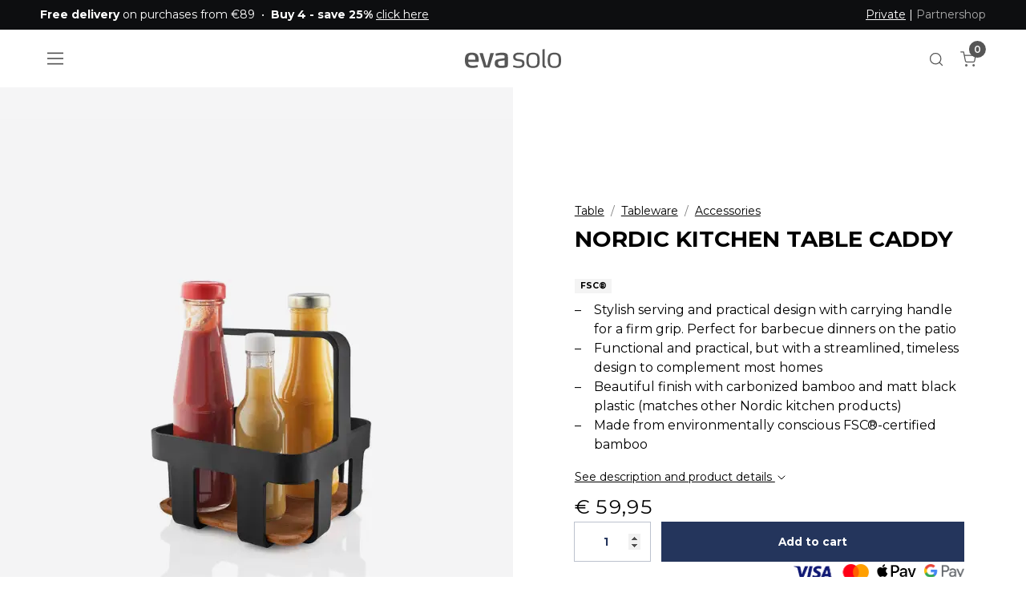

--- FILE ---
content_type: text/html; charset=utf-8
request_url: https://www.evasolo.com/en/table/tableware/accessories/nordic-kitchen-table-caddy
body_size: 22864
content:
	<!doctype html>
	<html lang="en">
	<head>
		<!-- v1.25.0
 -->
		<meta charset="utf-8">
		<meta name="viewport" content="height=device-height, width=device-width, initial-scale=1.0">
		<link rel="shortcut icon" href="/Files/Templates/Designs/Swift/Assets/Images/eva-solo-favicon.svg">
		<link rel="apple-touch-icon" href="/Files/Templates/Designs/Swift/Assets/Images/apple-touch-icon.png">
		<meta property="og:title" content="Nordic kitchen Table Caddy">
<meta property="og:description" content="Nordic kitchen Table Caddy">
<base href="https://www.evasolo.com/">
<meta property="og:image:alt" content="Nordic kitchen Table Caddy">
<meta name="twitter:description" content="Nordic kitchen Table Caddy">
<link rel="canonical" href="https://www.evasolo.com/en/table/tableware/accessories/nordic-kitchen-table-caddy">
<meta property="og:image" content="https://www.evasolo.com/Files/Images/Plytix/Default/520451_Nordic_Kitchen_Table_caddy_bamboo_vinkel-1500x1500.jpg">
<meta name="twitter:image" content="/Files/Images/Plytix/Default/520451_Nordic_Kitchen_Table_caddy_bamboo_vinkel-1500x1500.jpg">
<meta name="twitter:image:alt" content="Nordic kitchen Table Caddy">
							<link rel="alternate" hreflang="en-GB" href="https://www.evasolo.com/gb/table/tableware/accessories/nordic-kitchen-table-caddy">
							<link rel="alternate" hreflang="x-default" href="https://www.evasolo.com/en/table/tableware/accessories/nordic-kitchen-table-caddy">
							<link rel="alternate" hreflang="da-DK" href="https://www.evasolo.com/da/bord/stel-bestik/tilbehoer/nordic-kitchen-table-caddy-bambus">
							<link rel="alternate" hreflang="de" href="https://www.evasolo.com/de/tisch/porzellan-besteck/zubehoer/nordic-kitchen-table-caddy">
							<link rel="alternate" hreflang="sv-SE" href="https://www.evasolo.com/sv/bord/porslin-bestick/tillbehoer/nordic-kitchen-table-caddy">
							<link rel="alternate" hreflang="no-NO" href="https://www.evasolo.com/no/bord/service-bestikk/tilbehoer/nordic-kitchen-table-caddy">
							<link rel="alternate" hreflang="fr-FR" href="https://www.evasolo.com/fr/table/services/accessoires/table-caddy-nordic-kitchen">
		<title>Nordic kitchen Table Caddy</title>
		<link href="/Files/Templates/Designs/Swift/Assets/css/styles.css?639016645484991655" rel="stylesheet" media="all" type="text/css">
			<style>
				@media ( min-width: 1600px ) {
					.container-xxl,
					.container-xl,
					.container-lg,
					.container-md,
					.container-sm,
					.container {
						max-width: 1520px;
					}
				}
			</style>
				<style>
					@media ( min-width: 1920px ) {
						.container-xxl,
						.container-xl,
						.container-lg,
						.container-md,
						.container-sm,
						.container {
							max-width: 1820px;
						}
					}
				</style>
		<link href="/Files/Templates/Designs/Swift/_parsed/Swift_css/Swift_styles_20.min.css?639008811213230000" rel="stylesheet" media="all" type="text/css" data-last-modified-content="09/12/2025 12:45:21 pm">
		<script src="/Files/Templates/Designs/Swift/Assets/js/scripts.js?639016645492234226"></script>
		<script type="module">
			swift.Scroll.hideHeadersOnScroll();
			swift.Scroll.handleAlternativeTheme();
			//Only load if AOS
			const aosColumns = document.querySelectorAll('[data-aos]');
			if (aosColumns.length > 0) {
				swift.AssetLoader.Load('/Files/Templates/Designs/Swift/Assets/js/aos.js?639016645492234226', 'js');
				document.addEventListener('load.swift.assetloader', function () {
					AOS.init({ duration: 400, delay: 100, easing: 'ease-in-out', mirror: false, disable: window.matchMedia('(prefers-reduced-motion: reduce)') });
				});
			}
		</script>
			<script>
				(function(w,d,s,l,i){w[l]=w[l]||[];w[l].push({'gtm.start':
				new Date().getTime(),event:'gtm.js'});var f=d.getElementsByTagName(s)[0],
				j=d.createElement(s),dl=l!='dataLayer'?'&l='+l:'';j.async=true;j.src=
				'https://www.googletagmanager.com/gtm.js?id='+i+dl;f.parentNode.insertBefore(j,f);
				})(window, document, 'script', 'dataLayer', 'GTM-MGJ5CT7');
				function gtag() { dataLayer.push(arguments); }
			</script>
			<script async src="https://www.googletagmanager.com/gtag/js?id=OBSOLETE use Google Tag Manager"></script>
			<script>
				window.dataLayer = window.dataLayer || [];
				function gtag() { dataLayer.push(arguments); }
				gtag('js', new Date());
				gtag('config', 'OBSOLETE use Google Tag Manager');
			</script>
			<!-- Clerk.io -->
			<script>var clerk_publickey = "TA5sATkzL8PWFKsH6S3Dfq0wUpIUxt9s"; var clerk_visitor = "4npqfyubweu1hhqd5tryhfny";</script>
			<!-- End Clerk.io -->
		<!-- GTM -->
		<script>var gtm_culture = "EN";</script>
		<!-- End GTM -->
			<!-- Start ProfitMetrics - Script -->
			<script>window.profitMetrics = { pid: "EC88B261FA38B869", emailInputSelector: "#EcomOrderCustomerEmail" }</script>
			<script src="https://cdn1.profitmetrics.io/EC88B261FA38B869/bundle.js" defer></script>
			<!-- End ProfitMetrics - Script -->
<!-- Start VWO Async SmartCode -->
<link rel="preconnect" href="https://dev.visualwebsiteoptimizer.com" />
<script type='text/javascript' id='vwoCode'>
	window._vwo_code = window._vwo_code || (function () {
		var account_id = 728936,
			version = 1.5,
			settings_tolerance = 2000,
			library_tolerance = 2500,
			use_existing_jquery = false,
			is_spa = 1,
			hide_element = 'body',
			hide_element_style = 'opacity:0 !important;filter:alpha(opacity=0) !important;background:none !important',
			/* DO NOT EDIT BELOW THIS LINE */
			f = false, d = document, vwoCodeEl = d.querySelector('#vwoCode'), code = { use_existing_jquery: function () { return use_existing_jquery }, library_tolerance: function () { return library_tolerance }, hide_element_style: function () { return '{' + hide_element_style + '}' }, finish: function () { if (!f) { f = true; var e = d.getElementById('_vis_opt_path_hides'); if (e) e.parentNode.removeChild(e) } }, finished: function () { return f }, load: function (e) { var t = d.createElement('script'); t.fetchPriority = 'high'; t.src = e; t.type = 'text/javascript'; t.onerror = function () { _vwo_code.finish() }; d.getElementsByTagName('head')[0].appendChild(t) }, getVersion: function () { return version }, getMatchedCookies: function (e) { var t = []; if (document.cookie) { t = document.cookie.match(e) || [] } return t }, getCombinationCookie: function () { var e = code.getMatchedCookies(/(?:^|;)\s?(_vis_opt_exp_\d+_combi=[^;$]*)/gi); e = e.map(function (e) { try { var t = decodeURIComponent(e); if (!/_vis_opt_exp_\d+_combi=(?:\d+,?)+\s*$/.test(t)) { return '' } return t } catch (e) { return '' } }); var i = []; e.forEach(function (e) { var t = e.match(/([\d,]+)/g); t && i.push(t.join('-')) }); return i.join('|') }, init: function () { if (d.URL.indexOf('__vwo_disable__') > -1) return; window.settings_timer = setTimeout(function () { _vwo_code.finish() }, settings_tolerance); var e = d.createElement('style'), t = hide_element ? hide_element + '{' + hide_element_style + '}' : '', i = d.getElementsByTagName('head')[0]; e.setAttribute('id', '_vis_opt_path_hides'); vwoCodeEl && e.setAttribute('nonce', vwoCodeEl.nonce); e.setAttribute('type', 'text/css'); if (e.styleSheet) e.styleSheet.cssText = t; else e.appendChild(d.createTextNode(t)); i.appendChild(e); var n = this.getCombinationCookie(); this.load('https://dev.visualwebsiteoptimizer.com/j.php?a=' + account_id + '&u=' + encodeURIComponent(d.URL) + '&f=' + +is_spa + '&vn=' + version + (n ? '&c=' + n : '')); return settings_timer } }; window._vwo_settings_timer = code.init(); return code;
	}());
</script>
<!-- End VWO Async SmartCode -->
	</head>
	<body class="brand  theme black-text" id="page6983">
			<noscript>
				<iframe src="https://www.googletagmanager.com/ns.html?id=GTM-MGJ5CT7"
						height="0" width="0" style="display:none;visibility:hidden"></iframe>
			</noscript>
			<header class="page-header sticky-top top-0" id="page-header-desktop">
		<div class="py-0   theme black js-hide-on-scroll  item_swift_3columnsflex" >
			<div class="container-xl">
				<div class="d-flex flex-row gap-3 align-items-center">
					<div class="col flex-grow-1">
	<div class="py-2 fs-7 text-start  item_swift_textbanner">
		<div id="104101" class="user-select-none" style="scroll-margin-top:var(--header-height,150px)"></div>
<strong>Free delivery</strong> on purchases from €89&nbsp;&nbsp;•&nbsp;&nbsp;<strong>Buy 4 - save 25%</strong> <a href="/en/buy-4-save-25">click here</a>	</div>
					</div>
					<div class="col flex-grow-0">
					</div>
					<div class="col flex-grow-1">
	<div class="py-2 fs-7 text-end  item_swift_textbanner">
		<div id="103968" class="user-select-none" style="scroll-margin-top:var(--header-height,150px)"></div>
<span style="text-decoration: underline;">Private</span> | <a href="https://partnershop.evasolo.com/" style="color: #aaaaaa; text-decoration: none; hover.text-decoration: underline;" target="_blank">Partnershop</a>	</div>
					</div>
				</div>
			</div>
		</div>
		<div class="py-3  theme theme-white  item_swift_6columnsflex" >
			<div class="container-xl">
				<div class="d-flex flex-row gap-3 align-items-center">
					<div class="col flex-grow-0">
<div class="nav-wrapper d-flex justify-content-start item_custom_swift_offcanvasnavigation">
	<button class="btn lh-1 p-2 text-reset" type="button" data-bs-toggle="offcanvas" data-bs-target="#navigation_81874" aria-controls="navigation_81874" aria-label="Navigation open button">
		<span class="d-flex gap-2 align-items-center flex-row">
						<span class="icon-3 pe-none">
							<svg xmlns="http://www.w3.org/2000/svg" width="18" height="13.5" viewBox="0 0 18 13.5">
	<g transform="translate(-4609.485 -2123.25)">
		<line x2="18" transform="translate(4609.485 2130)" fill="none" stroke="currentColor" stroke-width="1.5" />
		<line x2="18" transform="translate(4609.485 2124)" fill="none" stroke="currentColor" stroke-width="1.5" />
		<line x2="18" transform="translate(4609.485 2136)" fill="none" stroke="currentColor" stroke-width="1.5" />
	</g>
</svg>
						</span>
		</span>
	</button>
</div>
					</div>
					<div class="col flex-grow-0">
					</div>
					<div class="col flex-grow-1">
<figure class="m-0 d-flex justify-content-center item_swift_logo">
	<div id="81826" class="user-select-none" style="scroll-margin-top:var(--header-height,150px)"></div>
		<a href="/en/" class="text-decoration-none" aria-label="Logo">
			<div class="icon-auto" style="width: 120px">
				<?xml version="1.0" encoding="utf-8"?>
<!-- Generator: Adobe Illustrator 26.3.1, SVG Export Plug-In . SVG Version: 6.00 Build 0)  -->
<svg version="1.1" id="Logo" xmlns="http://www.w3.org/2000/svg" xmlns:xlink="http://www.w3.org/1999/xlink" x="0px" y="0px"
	 width="566.9px" height="111.6px" viewBox="0 0 566.9 111.6" enable-background="new 0 0 566.9 111.6" xml:space="preserve">
	 <style>
		.logo-fill {
		fill: currentColor
		}
	</style>
<g>
	<path class="logo-fill" d="M81.1,72.8c0,1.5-1,3.1-2.9,3.1H19.4c0.2,8,2.2,12.6,6.3,16.4c4.7,4.4,11.7,5.9,21.8,5.9
		c10.7,0,17.9-2.3,24.2-3.9c0.3-0.2,0.7-0.2,0.8-0.2c1,0,1.7,0.5,2.2,2l2,7.5c0.2,0.2,0.2,0.5,0.2,0.7c0,1.1-0.8,1.8-1.9,2.3
		c-6.3,2.4-17.6,5.1-30.1,5.1c-33.1,0-45-13.6-45-44.9c0-29.7,7.8-45.4,40.9-45.4c17.2,0,27.5,4.6,33.5,13.1
		c5.4,7.4,6.9,17.7,6.9,30.5C81.3,67.1,81.3,70.4,81.1,72.8 M60.3,47.4c-2.5-9.7-8.1-12.8-19.4-12.8c-12.3,0-17.7,3.3-19.9,12.4
		c-1.3,5.1-1.3,10.5-1.5,16.1L61.9,63C61.9,57.4,61.7,52.4,60.3,47.4"/>
	<path class="logo-fill" d="M145.1,106.9c-0.5,1.6-1.7,2.6-3.4,2.6H116c-1.7,0-2.9-1-3.4-2.6L86.6,27c0-0.3-0.2-0.7-0.2-1
		c0-1.3,1-2.5,2.4-2.5h14.4c2,0,2.7,0.8,3.2,2.5l20.4,71.3h4.4L149.5,26c0.5-1.6,1.5-2.5,3.4-2.5h14.7c1.5,0,2.7,1,2.7,2.5
		c0,0.2-0.2,0.5-0.2,0.6L145.1,106.9z"/>
	<path class="logo-fill" d="M238.4,109.4c-5.6,1.3-13.5,2.3-22.8,2.3c-16.9,0-40.1-1.3-40.1-27.5c0-21.5,13.2-23.3,28-25.7l30.8-4.9
		v-6.1c0-4.9-0.3-8.5-5.2-10.5c-2.9-1.1-7.3-1.6-13.9-1.6c-12.2,0-24.2,3.3-29.9,4.6c-0.3,0-0.7,0.2-1.2,0.2c-0.7,0-1.5-0.3-1.7-1.3
		l-2-9.2v-0.5c0-1.5,1-2,1.9-2.3c4.7-1.6,19.8-5.4,36.3-5.4c12,0,19.9,1.6,25.2,4.4c8.8,4.7,9.6,12.5,9.6,21.1v45.4
		C253.4,104.3,250.1,106.7,238.4,109.4 M234.3,66.4l-24.8,3.9c-7.3,1.1-14.4,1.8-14.4,13.4c0,14.1,11.8,15,21,15
		c6.9,0,13.4-1,18.3-2.6V66.4z"/>
	<path class="logo-fill" d="M314.8,111.6c-14.9,0-27.7-4.8-29.9-5.6c-0.7-0.3-1.3-0.7-1.3-1.6v-0.5l1.7-6.4c0.2-0.8,0.7-1.5,1.9-1.5
		h0.8c1.3,0.5,13.3,4.7,27.2,4.7c14.4,0,22.6-4.4,22.6-14.4c0-13.6-10.8-13.1-24-15.1c-8.3-1.3-29.4-2.8-29.4-24.4
		c0-21.1,19.4-25.6,34.3-25.6c14.5,0,25.7,3,27.5,3.4c1.2,0.2,1.7,1,1.7,1.8V27l-1.2,7.2c-0.2,1-0.8,1.3-1.5,1.3h-0.3
		c-2.4-0.3-14.9-3.1-24.8-3.1c-12.2,0-22.3,3.3-22.3,13.6c0,11.1,11.5,12.5,22,13.8c15.2,2,31.6,3.1,31.6,25.4
		C351.3,106.4,334.4,111.6,314.8,111.6"/>
	<path class="logo-fill" d="M401.5,111.6c-35.3,0-39.5-20.5-39.5-45c0-24.7,4.2-45.2,39.5-45.2c35.5,0,39.6,20.5,39.6,45.2
		C441,91.2,437,111.6,401.5,111.6 M401.5,31.9C377,31.9,376,45.8,376,66.6c0,20.6,1,34.6,25.5,34.6c24.5,0,25.5-13.9,25.5-34.6
		C427,45.8,426,31.9,401.5,31.9"/>
	<path class="logo-fill" d="M527.4,111.6c-35.3,0-39.5-20.5-39.5-45c0-24.7,4.2-45.2,39.5-45.2c35.5,0,39.5,20.5,39.5,45.2
		C566.9,91.2,562.9,111.6,527.4,111.6 M527.4,31.9c-24.5,0-25.5,13.9-25.5,34.7c0,20.6,1,34.6,25.5,34.6c24.5,0,25.5-13.9,25.5-34.6
		C552.9,45.8,551.9,31.9,527.4,31.9"/>
	<path class="logo-fill" d="M475.4,100.5l0.9,0.1c0.6,0.1,1.1,0.3,1.2,1.4l0.6,6.6c0,0.4,0.1,0.6,0.1,0.8c-0.1,1.3-1.4,1.6-1.9,1.7
		c-0.7,0-1.7,0.1-2.4,0.1c-10.1,0-16.9-4.8-16.9-16.9v-90c0-1.3,0.9-1.8,2-2l9.1-2.3l0.5,0c1.2,0,1.7,1.1,1.7,2.1V94
		C470.2,98.5,472.7,100,475.4,100.5"/>
</g>
</svg>
			</div>
		</a>
</figure>
					</div>
					<div class="col flex-grow-0">
<div class="nav-wrapper item_swift_navigation">
<nav class="d-flex py-0 flex-row justify-content-end text-end">
	<ul class="nav flex-nowrap flex-row">
	</ul>
</nav>
</div>
					</div>
					<div class="col flex-grow-0">
<div class="d-flex align-items-center h-100 my-auto search-modal custom-icon-only justify-content-center  item_swift_searchfield">
		<button type="button" role="button" class="p-2 bg-transparent border-0 text-reset">
			<span class="icon-3" aria-hidden="true">
				<svg xmlns="http://www.w3.org/2000/svg" width="24" height="24" viewBox="0 0 24 24" fill="none" stroke="currentColor" stroke-width="1.5" stroke-linecap="round" stroke-linejoin="round" class="feather feather-search"><circle cx="11" cy="11" r="8"></circle><line x1="21" y1="21" x2="16.65" y2="16.65"></line></svg>
			</span>
			<span class="visually-hidden">Open search modal</span>
		</button>
</div>
					</div>
					<div class="col flex-grow-0">
<div class="nav-wrapper item_swift_navigation">
<nav class="d-flex py-0 flex-row justify-content-end text-end">
	<ul class="nav flex-nowrap flex-row">
				<li class="nav-item">
						<a href="/en/cart" class="nav-link text-nowrap text-decoration-underline-hover fs-7 fw-normal text-regular"   id="Navigation_Page_Desktop_7012_81834">
						<span class="visually-hidden">Cart</span>
						<span class="js-cart-qty mini-cart-quantity" >0</span>							<span class="icon-2"><svg xmlns="http://www.w3.org/2000/svg" width="24" height="24" viewBox="0 0 24 24" fill="none" stroke="currentColor" stroke-width="1.5" stroke-linecap="round" stroke-linejoin="round" class="feather feather-shopping-cart"><circle cx="9" cy="21" r="1"></circle><circle cx="20" cy="21" r="1"></circle><path d="M1 1h4l2.68 13.39a2 2 0 0 0 2 1.61h9.72a2 2 0 0 0 2-1.61L23 6H6"></path></svg></span>
						</a>
				</li>
	</ul>
</nav>
</div>
					</div>
				</div>
			</div>
		</div>
			</header>
		<div data-intersect></div>
		<main id="content" itemscope="" itemtype="https://schema.org/Product">
		<div class="py-0 py-lg-0  item_swift_1columnfull" >
			<div class="container-xl">
				<div class="grid grid-1">
					<div class="g-col" data-col-size="12"  style="--bs-columns:12">
<div class="item_swift_productcatalogdetailsapp">
		<script>
      	window.addEventListener('CookieInformationConsentGiven', function (event) {
       		 if (CookieInformation.getConsentGivenFor('cookie_cat_necessary')) {
				gtag("event", "view_item", {
					currency: "EUR",
					value: 59.95,
					items: [
					{
						item_id: "520451",
						item_name: "Nordic kitchen Table Caddy",
						currency: "EUR",
						price: 59.95
					}
					]
				});
      		}
       	}, false);
		</script>
<script>
	window.addEventListener('load', function (event) {
		swift.Video.init();
	});
</script>
</div>
					</div>
				</div>
			</div>
		</div>
		<div class="py-0 py-lg-0  item_swift_2columns" >
			<div class="container-fluid px-0">
				<div class="grid grid-1 grid-lg-2 gap-0 gap-lg-0">
					<div class="g-col order-first order-lg-0" data-col-size="6"  style="--bs-columns:12">
		<div class="d-flex h-100 flex-column  theme theme-white item_swift_productdetailsimage custom"> 
			<div id="SmallScreenImages_100929" class="carousel col position-relative" data-bs-ride="carousel">
					<div class="carousel-counter">1 / 6</div>
					<ol class="carousel-indicators">
							<li data-bs-target="#SmallScreenImages_100929" data-bs-slide-to="0" class="active"></li>
							<li data-bs-target="#SmallScreenImages_100929" data-bs-slide-to="1"></li>
							<li data-bs-target="#SmallScreenImages_100929" data-bs-slide-to="2"></li>
							<li data-bs-target="#SmallScreenImages_100929" data-bs-slide-to="3"></li>
							<li data-bs-target="#SmallScreenImages_100929" data-bs-slide-to="4"></li>
							<li data-bs-target="#SmallScreenImages_100929" data-bs-slide-to="5"></li>
					</ol>
				<div class="carousel-inner h-100">
								<div class="carousel-item active" data-bs-interval="99999">
										<div class="h-100 ">
														<a href="%2fFiles%2fImages%2fPlytix%2fDefault%2f520451_Nordic_Kitchen_Table_caddy_bamboo_vinkel-1500x1500.jpg" class="d-block  ratio" style="--bs-aspect-ratio: 75%" data-bs-toggle="modal" data-bs-target="#modal_100929">
															<div class="d-flex align-items-center justify-content-center overflow-hidden h-100" data-bs-target="#ModalCarousel_100929" data-bs-slide-to="0">
		<img srcset="/Admin/Public/GetImage.ashx?image=%2fFiles%2fImages%2fPlytix%2fDefault%2f520451_Nordic_Kitchen_Table_caddy_bamboo_vinkel-1500x1500.jpg&width=640&format=webp   640w,
			/Admin/Public/GetImage.ashx?image=%2fFiles%2fImages%2fPlytix%2fDefault%2f520451_Nordic_Kitchen_Table_caddy_bamboo_vinkel-1500x1500.jpg&width=960&format=webp   960w,
			/Admin/Public/GetImage.ashx?image=%2fFiles%2fImages%2fPlytix%2fDefault%2f520451_Nordic_Kitchen_Table_caddy_bamboo_vinkel-1500x1500.jpg&width=1280&format=webp  1280w,
			/Admin/Public/GetImage.ashx?image=%2fFiles%2fImages%2fPlytix%2fDefault%2f520451_Nordic_Kitchen_Table_caddy_bamboo_vinkel-1500x1500.jpg&width=1920&format=webp 1920w"
			 src="/Admin/Public/GetImage.ashx?image=%2fFiles%2fImages%2fPlytix%2fDefault%2f520451_Nordic_Kitchen_Table_caddy_bamboo_vinkel-1500x1500.jpg&width=640&format=webp"
			 sizes="(max-width: 992px) 100vw, 50vw"
			 loading="lazy"
			 decoding="async"
			 class="mw-100 mh-100"
			 style="object-fit: cover;object-position: 50% 50%;"
			 alt="Nordic kitchen Table Caddy"
			 itemprop="image"
			 data-image-number=""
			 title="Default">
															</div>
														</a>
																																</div>
								</div>
								<div class="carousel-item " data-bs-interval="99999">
										<div class="h-100 ">
														<a href="%2fFiles%2fImages%2fPlytix%2fProduct_Photo_1%2f520451_Nordic_Kitchen_Table_caddy_bamboo_vinkel_aRGB_High.jpg" class="d-block  ratio" style="--bs-aspect-ratio: 75%" data-bs-toggle="modal" data-bs-target="#modal_100929">
															<div class="d-flex align-items-center justify-content-center overflow-hidden h-100" data-bs-target="#ModalCarousel_100929" data-bs-slide-to="1">
		<img srcset="/Admin/Public/GetImage.ashx?image=%2fFiles%2fImages%2fPlytix%2fProduct_Photo_1%2f520451_Nordic_Kitchen_Table_caddy_bamboo_vinkel_aRGB_High.jpg&width=640&format=webp   640w,
			/Admin/Public/GetImage.ashx?image=%2fFiles%2fImages%2fPlytix%2fProduct_Photo_1%2f520451_Nordic_Kitchen_Table_caddy_bamboo_vinkel_aRGB_High.jpg&width=960&format=webp   960w,
			/Admin/Public/GetImage.ashx?image=%2fFiles%2fImages%2fPlytix%2fProduct_Photo_1%2f520451_Nordic_Kitchen_Table_caddy_bamboo_vinkel_aRGB_High.jpg&width=1280&format=webp  1280w,
			/Admin/Public/GetImage.ashx?image=%2fFiles%2fImages%2fPlytix%2fProduct_Photo_1%2f520451_Nordic_Kitchen_Table_caddy_bamboo_vinkel_aRGB_High.jpg&width=1920&format=webp 1920w"
			 src="/Admin/Public/GetImage.ashx?image=%2fFiles%2fImages%2fPlytix%2fProduct_Photo_1%2f520451_Nordic_Kitchen_Table_caddy_bamboo_vinkel_aRGB_High.jpg&width=640&format=webp"
			 sizes="(max-width: 992px) 100vw, 50vw"
			 loading="lazy"
			 decoding="async"
			 class="mw-100 mh-100"
			 style="object-fit: cover;object-position: 50% 50%;"
			 alt="Nordic kitchen Table Caddy"
			 itemprop="image"
			 data-image-number=""
			 title="Product_Photo_1">
															</div>
														</a>
																																</div>
								</div>
								<div class="carousel-item " data-bs-interval="99999">
										<div class="h-100 ">
														<a href="%2fFiles%2fImages%2fPlytix%2fProduct_Photo_2%2f520451_Nordic_Kitchen_Table_caddy_bamboo_vinkel-REGI_aRGB_High.jpg" class="d-block  ratio" style="--bs-aspect-ratio: 75%" data-bs-toggle="modal" data-bs-target="#modal_100929">
															<div class="d-flex align-items-center justify-content-center overflow-hidden h-100" data-bs-target="#ModalCarousel_100929" data-bs-slide-to="2">
		<img srcset="/Admin/Public/GetImage.ashx?image=%2fFiles%2fImages%2fPlytix%2fProduct_Photo_2%2f520451_Nordic_Kitchen_Table_caddy_bamboo_vinkel-REGI_aRGB_High.jpg&width=640&format=webp   640w,
			/Admin/Public/GetImage.ashx?image=%2fFiles%2fImages%2fPlytix%2fProduct_Photo_2%2f520451_Nordic_Kitchen_Table_caddy_bamboo_vinkel-REGI_aRGB_High.jpg&width=960&format=webp   960w,
			/Admin/Public/GetImage.ashx?image=%2fFiles%2fImages%2fPlytix%2fProduct_Photo_2%2f520451_Nordic_Kitchen_Table_caddy_bamboo_vinkel-REGI_aRGB_High.jpg&width=1280&format=webp  1280w,
			/Admin/Public/GetImage.ashx?image=%2fFiles%2fImages%2fPlytix%2fProduct_Photo_2%2f520451_Nordic_Kitchen_Table_caddy_bamboo_vinkel-REGI_aRGB_High.jpg&width=1920&format=webp 1920w"
			 src="/Admin/Public/GetImage.ashx?image=%2fFiles%2fImages%2fPlytix%2fProduct_Photo_2%2f520451_Nordic_Kitchen_Table_caddy_bamboo_vinkel-REGI_aRGB_High.jpg&width=640&format=webp"
			 sizes="(max-width: 992px) 100vw, 50vw"
			 loading="lazy"
			 decoding="async"
			 class="mw-100 mh-100"
			 style="object-fit: cover;object-position: 50% 50%;"
			 alt="Nordic kitchen Table Caddy"
			 itemprop="image"
			 data-image-number=""
			 title="Product_Photo_2">
															</div>
														</a>
																																</div>
								</div>
								<div class="carousel-item " data-bs-interval="99999">
										<div class="h-100 ">
														<a href="%2fFiles%2fImages%2fPlytix%2fProduct_Photo_3%2f520451_Nordic_Kitchen_Table_caddy_bamboo_lige_paa_aRGB_High.jpg" class="d-block  ratio" style="--bs-aspect-ratio: 75%" data-bs-toggle="modal" data-bs-target="#modal_100929">
															<div class="d-flex align-items-center justify-content-center overflow-hidden h-100" data-bs-target="#ModalCarousel_100929" data-bs-slide-to="3">
		<img srcset="/Admin/Public/GetImage.ashx?image=%2fFiles%2fImages%2fPlytix%2fProduct_Photo_3%2f520451_Nordic_Kitchen_Table_caddy_bamboo_lige_paa_aRGB_High.jpg&width=640&format=webp   640w,
			/Admin/Public/GetImage.ashx?image=%2fFiles%2fImages%2fPlytix%2fProduct_Photo_3%2f520451_Nordic_Kitchen_Table_caddy_bamboo_lige_paa_aRGB_High.jpg&width=960&format=webp   960w,
			/Admin/Public/GetImage.ashx?image=%2fFiles%2fImages%2fPlytix%2fProduct_Photo_3%2f520451_Nordic_Kitchen_Table_caddy_bamboo_lige_paa_aRGB_High.jpg&width=1280&format=webp  1280w,
			/Admin/Public/GetImage.ashx?image=%2fFiles%2fImages%2fPlytix%2fProduct_Photo_3%2f520451_Nordic_Kitchen_Table_caddy_bamboo_lige_paa_aRGB_High.jpg&width=1920&format=webp 1920w"
			 src="/Admin/Public/GetImage.ashx?image=%2fFiles%2fImages%2fPlytix%2fProduct_Photo_3%2f520451_Nordic_Kitchen_Table_caddy_bamboo_lige_paa_aRGB_High.jpg&width=640&format=webp"
			 sizes="(max-width: 992px) 100vw, 50vw"
			 loading="lazy"
			 decoding="async"
			 class="mw-100 mh-100"
			 style="object-fit: cover;object-position: 50% 50%;"
			 alt="Nordic kitchen Table Caddy"
			 itemprop="image"
			 data-image-number=""
			 title="Product_Photo_3">
															</div>
														</a>
																																</div>
								</div>
								<div class="carousel-item " data-bs-interval="99999">
										<div class="h-100 ">
														<a href="%2fFiles%2fImages%2fPlytix%2fProduct_Photo_4%2f520451_Nordic_Kitchen_Table_caddy_bamboo_lige_paa-REGI_aRGB_High.jpg" class="d-block  ratio" style="--bs-aspect-ratio: 75%" data-bs-toggle="modal" data-bs-target="#modal_100929">
															<div class="d-flex align-items-center justify-content-center overflow-hidden h-100" data-bs-target="#ModalCarousel_100929" data-bs-slide-to="4">
		<img srcset="/Admin/Public/GetImage.ashx?image=%2fFiles%2fImages%2fPlytix%2fProduct_Photo_4%2f520451_Nordic_Kitchen_Table_caddy_bamboo_lige_paa-REGI_aRGB_High.jpg&width=640&format=webp   640w,
			/Admin/Public/GetImage.ashx?image=%2fFiles%2fImages%2fPlytix%2fProduct_Photo_4%2f520451_Nordic_Kitchen_Table_caddy_bamboo_lige_paa-REGI_aRGB_High.jpg&width=960&format=webp   960w,
			/Admin/Public/GetImage.ashx?image=%2fFiles%2fImages%2fPlytix%2fProduct_Photo_4%2f520451_Nordic_Kitchen_Table_caddy_bamboo_lige_paa-REGI_aRGB_High.jpg&width=1280&format=webp  1280w,
			/Admin/Public/GetImage.ashx?image=%2fFiles%2fImages%2fPlytix%2fProduct_Photo_4%2f520451_Nordic_Kitchen_Table_caddy_bamboo_lige_paa-REGI_aRGB_High.jpg&width=1920&format=webp 1920w"
			 src="/Admin/Public/GetImage.ashx?image=%2fFiles%2fImages%2fPlytix%2fProduct_Photo_4%2f520451_Nordic_Kitchen_Table_caddy_bamboo_lige_paa-REGI_aRGB_High.jpg&width=640&format=webp"
			 sizes="(max-width: 992px) 100vw, 50vw"
			 loading="lazy"
			 decoding="async"
			 class="mw-100 mh-100"
			 style="object-fit: cover;object-position: 50% 50%;"
			 alt="Nordic kitchen Table Caddy"
			 itemprop="image"
			 data-image-number=""
			 title="Product_Photo_4">
															</div>
														</a>
																																</div>
								</div>
								<div class="carousel-item " data-bs-interval="99999">
										<div class="h-100 ">
														<a href="%2fFiles%2fImages%2fPlytix%2fProduct_Photo_5%2f520451_Nordic_kitchen_table_caddy_detalje_bagside_aRGB_High.jpg" class="d-block  ratio" style="--bs-aspect-ratio: 75%" data-bs-toggle="modal" data-bs-target="#modal_100929">
															<div class="d-flex align-items-center justify-content-center overflow-hidden h-100" data-bs-target="#ModalCarousel_100929" data-bs-slide-to="5">
		<img srcset="/Admin/Public/GetImage.ashx?image=%2fFiles%2fImages%2fPlytix%2fProduct_Photo_5%2f520451_Nordic_kitchen_table_caddy_detalje_bagside_aRGB_High.jpg&width=640&format=webp   640w,
			/Admin/Public/GetImage.ashx?image=%2fFiles%2fImages%2fPlytix%2fProduct_Photo_5%2f520451_Nordic_kitchen_table_caddy_detalje_bagside_aRGB_High.jpg&width=960&format=webp   960w,
			/Admin/Public/GetImage.ashx?image=%2fFiles%2fImages%2fPlytix%2fProduct_Photo_5%2f520451_Nordic_kitchen_table_caddy_detalje_bagside_aRGB_High.jpg&width=1280&format=webp  1280w,
			/Admin/Public/GetImage.ashx?image=%2fFiles%2fImages%2fPlytix%2fProduct_Photo_5%2f520451_Nordic_kitchen_table_caddy_detalje_bagside_aRGB_High.jpg&width=1920&format=webp 1920w"
			 src="/Admin/Public/GetImage.ashx?image=%2fFiles%2fImages%2fPlytix%2fProduct_Photo_5%2f520451_Nordic_kitchen_table_caddy_detalje_bagside_aRGB_High.jpg&width=640&format=webp"
			 sizes="(max-width: 992px) 100vw, 50vw"
			 loading="lazy"
			 decoding="async"
			 class="mw-100 mh-100"
			 style="object-fit: cover;object-position: 50% 50%;"
			 alt="Nordic kitchen Table Caddy"
			 itemprop="image"
			 data-image-number=""
			 title="Product_Photo_5">
															</div>
														</a>
																																</div>
								</div>
						<button class="carousel-control-prev carousel-control-area" type="button" data-bs-target="#SmallScreenImages_100929" data-bs-slide="prev">
							<span class="carousel-control-prev-icon" aria-hidden="true"></span>
							<span class="visually-hidden">Previous</span>
						</button>
						<button class="carousel-control-next carousel-control-area" type="button" data-bs-target="#SmallScreenImages_100929" data-bs-slide="next">
							<span class="carousel-control-next-icon" aria-hidden="true"></span>
							<span class="visually-hidden">Next</span>
						</button>
				</div>
			</div>
				<div id="SmallScreenImagesThumbnails_100929" class="custom-productdetailsimage__position-bottom" data-swiffyslider-class="custom-productdetailsimage__position-bottom swiffy-slider slider-nav-square-small slider-item-reveal slider-nav-outside" style="--swiffy-slider-nav-light: var(--swift-foreground-color); --swiffy-slider-nav-dark: var(--swift-background-color);"> 
					<div class="d-flex gap-3" data-swiffyslider-class="slider-container"> 
										<div class="border outline-none ratio ratio-4x3" style="cursor: pointer; min-width: 4rem; max-width: 5rem;" data-bs-target="#SmallScreenImages_100929" data-bs-slide-to="0"> 
											<div class="d-flex align-items-center justify-content-center overflow-hidden position-absolute h-100">
											</div>
												<img src="/Admin/Public/GetImage.ashx?image=%2fFiles%2fImages%2fPlytix%2fDefault%2f520451_Nordic_Kitchen_Table_caddy_bamboo_vinkel-1500x1500.jpg&width=180&format=webp" alt="DETAIL520451LANG1default" title="Default" class="p-1  w-100 h-100" style="object-fit: cover;" data-video-id="520451_Nordic_Kitchen_Table_caddy_bamboo_vinkel-1500x1500.jpg"> 										</div>
										<div class="border outline-none ratio ratio-4x3" style="cursor: pointer; min-width: 4rem; max-width: 5rem;" data-bs-target="#SmallScreenImages_100929" data-bs-slide-to="1"> 
											<div class="d-flex align-items-center justify-content-center overflow-hidden position-absolute h-100">
											</div>
												<img src="/Admin/Public/GetImage.ashx?image=%2fFiles%2fImages%2fPlytix%2fProduct_Photo_1%2f520451_Nordic_Kitchen_Table_caddy_bamboo_vinkel_aRGB_High.jpg&width=180&format=webp" alt="DETAIL520451LANG1Product_Photo_1" title="Product_Photo_1" class="p-1  w-100 h-100" style="object-fit: cover;" data-video-id="520451_Nordic_Kitchen_Table_caddy_bamboo_vinkel_aRGB_High.jpg"> 										</div>
										<div class="border outline-none ratio ratio-4x3" style="cursor: pointer; min-width: 4rem; max-width: 5rem;" data-bs-target="#SmallScreenImages_100929" data-bs-slide-to="2"> 
											<div class="d-flex align-items-center justify-content-center overflow-hidden position-absolute h-100">
											</div>
												<img src="/Admin/Public/GetImage.ashx?image=%2fFiles%2fImages%2fPlytix%2fProduct_Photo_2%2f520451_Nordic_Kitchen_Table_caddy_bamboo_vinkel-REGI_aRGB_High.jpg&width=180&format=webp" alt="DETAIL520451LANG1Product_Photo_2" title="Product_Photo_2" class="p-1  w-100 h-100" style="object-fit: cover;" data-video-id="520451_Nordic_Kitchen_Table_caddy_bamboo_vinkel-REGI_aRGB_High.jpg"> 										</div>
										<div class="border outline-none ratio ratio-4x3" style="cursor: pointer; min-width: 4rem; max-width: 5rem;" data-bs-target="#SmallScreenImages_100929" data-bs-slide-to="3"> 
											<div class="d-flex align-items-center justify-content-center overflow-hidden position-absolute h-100">
											</div>
												<img src="/Admin/Public/GetImage.ashx?image=%2fFiles%2fImages%2fPlytix%2fProduct_Photo_3%2f520451_Nordic_Kitchen_Table_caddy_bamboo_lige_paa_aRGB_High.jpg&width=180&format=webp" alt="DETAIL520451LANG1Product_Photo_3" title="Product_Photo_3" class="p-1  w-100 h-100" style="object-fit: cover;" data-video-id="520451_Nordic_Kitchen_Table_caddy_bamboo_lige_paa_aRGB_High.jpg"> 										</div>
										<div class="border outline-none ratio ratio-4x3" style="cursor: pointer; min-width: 4rem; max-width: 5rem;" data-bs-target="#SmallScreenImages_100929" data-bs-slide-to="4"> 
											<div class="d-flex align-items-center justify-content-center overflow-hidden position-absolute h-100">
											</div>
												<img src="/Admin/Public/GetImage.ashx?image=%2fFiles%2fImages%2fPlytix%2fProduct_Photo_4%2f520451_Nordic_Kitchen_Table_caddy_bamboo_lige_paa-REGI_aRGB_High.jpg&width=180&format=webp" alt="DETAIL520451LANG1Product_Photo_4" title="Product_Photo_4" class="p-1  w-100 h-100" style="object-fit: cover;" data-video-id="520451_Nordic_Kitchen_Table_caddy_bamboo_lige_paa-REGI_aRGB_High.jpg"> 										</div>
										<div class="border outline-none ratio ratio-4x3" style="cursor: pointer; min-width: 4rem; max-width: 5rem;" data-bs-target="#SmallScreenImages_100929" data-bs-slide-to="5"> 
											<div class="d-flex align-items-center justify-content-center overflow-hidden position-absolute h-100">
											</div>
												<img src="/Admin/Public/GetImage.ashx?image=%2fFiles%2fImages%2fPlytix%2fProduct_Photo_5%2f520451_Nordic_kitchen_table_caddy_detalje_bagside_aRGB_High.jpg&width=180&format=webp" alt="DETAIL520451LANG1Product_Photo_5" title="Product_Photo_5" class="p-1  w-100 h-100" style="object-fit: cover;" data-video-id="520451_Nordic_kitchen_table_caddy_detalje_bagside_aRGB_High.jpg"> 										</div>
					</div> 
						<button type="button" title="Previous slide" class="slider-nav" style="z-index:2;">
							<span class="visually-hidden">Previous slide</span>
						</button>
						<button type="button" title="Next slide" class="slider-nav slider-nav-next" style="z-index:2;">
							<span class="visually-hidden">Next slide</span>
						</button>
				</div>
		</div>
			<script type="module" src="/Files/Templates/Designs/Swift/Assets/js/swiffy-slider.js"></script>
			<script type="module">
				swift.AssetLoader.Load('/Files/Templates/Designs/Swift/Assets/css/swiffy-slider.min.css', 'css');
				document.addEventListener('load.swift.assetloader', (e) => {
					if (e == null || e.detail == null || e.detail.parentEvent == null || e.detail.parentEvent.target == null || e.detail.parentEvent.target.href == null || !e.detail.parentEvent.target.href.includes('swiffy-slider.min.css')) return;
					const sliderEl = document.querySelector('#SmallScreenImagesThumbnails_100929');
					const sliderWrapperEl = sliderEl.querySelector('div');
					swiffyslider.initSlider(sliderEl);
					function updateSwiffySlider() {
						if (sliderEl.hasAttribute("data-class")) {
							sliderEl.setAttribute('class', sliderEl.getAttribute('data-class'));
						}
						if (sliderWrapperEl.hasAttribute("data-class")) {
							sliderWrapperEl.setAttribute('class', sliderWrapperEl.getAttribute('data-class'));
						}
						if (sliderEl.scrollWidth > sliderEl.offsetWidth && window.innerWidth > 991) {
							sliderEl.setAttribute('data-class', sliderEl.getAttribute("class"));
							sliderEl.setAttribute('class', sliderEl.getAttribute('data-swiffyslider-class'));
							sliderWrapperEl.setAttribute('data-class', sliderWrapperEl.getAttribute("class"));
							sliderWrapperEl.setAttribute('class', sliderWrapperEl.getAttribute('data-swiffyslider-class'));
							sliderEl.style.setProperty('--swiffy-slider-item-count', Math.min(10, Math.max(1, Math.ceil(sliderEl.offsetWidth / 120) - 1)));
							swiffyslider.slideTo(sliderEl, 0);
						}
					}
					updateSwiffySlider();
					window.addEventListener('resize', updateSwiffySlider);
				});
				document.addEventListener("DOMContentLoaded", () => {
					const carouselEl = document.getElementById("SmallScreenImages_100929");
					const carouselCounterEl = carouselEl.querySelector(".carousel-counter");
					carouselEl.addEventListener("slid.bs.carousel", function (e) {
						carouselCounterEl.textContent = `${(e.to + 1)} / 6`;
					});
				});
			</script>
		<div class="modal fade swift_products-details-images-modal" id="modal_100929" tabindex="-1" aria-labelledby="productDetailsGalleryModalTitle_100929" aria-hidden="true">
			<div class="modal-dialog modal-dialog-centered modal-xl">
				<div class="modal-content">
					<div class="modal-header visually-hidden">
						<h5 class="modal-title" id="productDetailsGalleryModalTitle_100929">Nordic kitchen Table Caddy</h5>
						<button type="button" class="btn-close" data-bs-dismiss="modal" aria-label="Close"></button>
					</div>
					<div class="modal-body p-2 p-lg-3 h-100">
						<div id="ModalCarousel_100929" class="carousel h-100" data-bs-ride="carousel">
							<div class="carousel-inner h-100  theme theme-white">
											<div class="carousel-item active h-100" data-bs-interval="99999">
		<img srcset="/Admin/Public/GetImage.ashx?image=%2fFiles%2fImages%2fPlytix%2fDefault%2f520451_Nordic_Kitchen_Table_caddy_bamboo_vinkel-1500x1500.jpg&width=640&format=webp   640w,
			/Admin/Public/GetImage.ashx?image=%2fFiles%2fImages%2fPlytix%2fDefault%2f520451_Nordic_Kitchen_Table_caddy_bamboo_vinkel-1500x1500.jpg&width=960&format=webp   960w,
			/Admin/Public/GetImage.ashx?image=%2fFiles%2fImages%2fPlytix%2fDefault%2f520451_Nordic_Kitchen_Table_caddy_bamboo_vinkel-1500x1500.jpg&width=1280&format=webp  1280w,
			/Admin/Public/GetImage.ashx?image=%2fFiles%2fImages%2fPlytix%2fDefault%2f520451_Nordic_Kitchen_Table_caddy_bamboo_vinkel-1500x1500.jpg&width=1920&format=webp 1920w"
			 src="/Admin/Public/GetImage.ashx?image=%2fFiles%2fImages%2fPlytix%2fDefault%2f520451_Nordic_Kitchen_Table_caddy_bamboo_vinkel-1500x1500.jpg&width=640&format=webp"
			 sizes="(max-width: 992px) 100vw, 100vw"
			 loading="lazy"
			 decoding="async"
			 class="d-block mw-100 mh-100 m-auto"
			 style="object-fit: cover;object-position: 50% 50%;"
			 alt=""
			 data-image-number=""
			 >
											</div>
											<div class="carousel-item  h-100" data-bs-interval="99999">
		<img srcset="/Admin/Public/GetImage.ashx?image=%2fFiles%2fImages%2fPlytix%2fProduct_Photo_1%2f520451_Nordic_Kitchen_Table_caddy_bamboo_vinkel_aRGB_High.jpg&width=640&format=webp   640w,
			/Admin/Public/GetImage.ashx?image=%2fFiles%2fImages%2fPlytix%2fProduct_Photo_1%2f520451_Nordic_Kitchen_Table_caddy_bamboo_vinkel_aRGB_High.jpg&width=960&format=webp   960w,
			/Admin/Public/GetImage.ashx?image=%2fFiles%2fImages%2fPlytix%2fProduct_Photo_1%2f520451_Nordic_Kitchen_Table_caddy_bamboo_vinkel_aRGB_High.jpg&width=1280&format=webp  1280w,
			/Admin/Public/GetImage.ashx?image=%2fFiles%2fImages%2fPlytix%2fProduct_Photo_1%2f520451_Nordic_Kitchen_Table_caddy_bamboo_vinkel_aRGB_High.jpg&width=1920&format=webp 1920w"
			 src="/Admin/Public/GetImage.ashx?image=%2fFiles%2fImages%2fPlytix%2fProduct_Photo_1%2f520451_Nordic_Kitchen_Table_caddy_bamboo_vinkel_aRGB_High.jpg&width=640&format=webp"
			 sizes="(max-width: 992px) 100vw, 100vw"
			 loading="lazy"
			 decoding="async"
			 class="d-block mw-100 mh-100 m-auto"
			 style="object-fit: cover;object-position: 50% 50%;"
			 alt=""
			 data-image-number=""
			 >
											</div>
											<div class="carousel-item  h-100" data-bs-interval="99999">
		<img srcset="/Admin/Public/GetImage.ashx?image=%2fFiles%2fImages%2fPlytix%2fProduct_Photo_2%2f520451_Nordic_Kitchen_Table_caddy_bamboo_vinkel-REGI_aRGB_High.jpg&width=640&format=webp   640w,
			/Admin/Public/GetImage.ashx?image=%2fFiles%2fImages%2fPlytix%2fProduct_Photo_2%2f520451_Nordic_Kitchen_Table_caddy_bamboo_vinkel-REGI_aRGB_High.jpg&width=960&format=webp   960w,
			/Admin/Public/GetImage.ashx?image=%2fFiles%2fImages%2fPlytix%2fProduct_Photo_2%2f520451_Nordic_Kitchen_Table_caddy_bamboo_vinkel-REGI_aRGB_High.jpg&width=1280&format=webp  1280w,
			/Admin/Public/GetImage.ashx?image=%2fFiles%2fImages%2fPlytix%2fProduct_Photo_2%2f520451_Nordic_Kitchen_Table_caddy_bamboo_vinkel-REGI_aRGB_High.jpg&width=1920&format=webp 1920w"
			 src="/Admin/Public/GetImage.ashx?image=%2fFiles%2fImages%2fPlytix%2fProduct_Photo_2%2f520451_Nordic_Kitchen_Table_caddy_bamboo_vinkel-REGI_aRGB_High.jpg&width=640&format=webp"
			 sizes="(max-width: 992px) 100vw, 100vw"
			 loading="lazy"
			 decoding="async"
			 class="d-block mw-100 mh-100 m-auto"
			 style="object-fit: cover;object-position: 50% 50%;"
			 alt=""
			 data-image-number=""
			 >
											</div>
											<div class="carousel-item  h-100" data-bs-interval="99999">
		<img srcset="/Admin/Public/GetImage.ashx?image=%2fFiles%2fImages%2fPlytix%2fProduct_Photo_3%2f520451_Nordic_Kitchen_Table_caddy_bamboo_lige_paa_aRGB_High.jpg&width=640&format=webp   640w,
			/Admin/Public/GetImage.ashx?image=%2fFiles%2fImages%2fPlytix%2fProduct_Photo_3%2f520451_Nordic_Kitchen_Table_caddy_bamboo_lige_paa_aRGB_High.jpg&width=960&format=webp   960w,
			/Admin/Public/GetImage.ashx?image=%2fFiles%2fImages%2fPlytix%2fProduct_Photo_3%2f520451_Nordic_Kitchen_Table_caddy_bamboo_lige_paa_aRGB_High.jpg&width=1280&format=webp  1280w,
			/Admin/Public/GetImage.ashx?image=%2fFiles%2fImages%2fPlytix%2fProduct_Photo_3%2f520451_Nordic_Kitchen_Table_caddy_bamboo_lige_paa_aRGB_High.jpg&width=1920&format=webp 1920w"
			 src="/Admin/Public/GetImage.ashx?image=%2fFiles%2fImages%2fPlytix%2fProduct_Photo_3%2f520451_Nordic_Kitchen_Table_caddy_bamboo_lige_paa_aRGB_High.jpg&width=640&format=webp"
			 sizes="(max-width: 992px) 100vw, 100vw"
			 loading="lazy"
			 decoding="async"
			 class="d-block mw-100 mh-100 m-auto"
			 style="object-fit: cover;object-position: 50% 50%;"
			 alt=""
			 data-image-number=""
			 >
											</div>
											<div class="carousel-item  h-100" data-bs-interval="99999">
		<img srcset="/Admin/Public/GetImage.ashx?image=%2fFiles%2fImages%2fPlytix%2fProduct_Photo_4%2f520451_Nordic_Kitchen_Table_caddy_bamboo_lige_paa-REGI_aRGB_High.jpg&width=640&format=webp   640w,
			/Admin/Public/GetImage.ashx?image=%2fFiles%2fImages%2fPlytix%2fProduct_Photo_4%2f520451_Nordic_Kitchen_Table_caddy_bamboo_lige_paa-REGI_aRGB_High.jpg&width=960&format=webp   960w,
			/Admin/Public/GetImage.ashx?image=%2fFiles%2fImages%2fPlytix%2fProduct_Photo_4%2f520451_Nordic_Kitchen_Table_caddy_bamboo_lige_paa-REGI_aRGB_High.jpg&width=1280&format=webp  1280w,
			/Admin/Public/GetImage.ashx?image=%2fFiles%2fImages%2fPlytix%2fProduct_Photo_4%2f520451_Nordic_Kitchen_Table_caddy_bamboo_lige_paa-REGI_aRGB_High.jpg&width=1920&format=webp 1920w"
			 src="/Admin/Public/GetImage.ashx?image=%2fFiles%2fImages%2fPlytix%2fProduct_Photo_4%2f520451_Nordic_Kitchen_Table_caddy_bamboo_lige_paa-REGI_aRGB_High.jpg&width=640&format=webp"
			 sizes="(max-width: 992px) 100vw, 100vw"
			 loading="lazy"
			 decoding="async"
			 class="d-block mw-100 mh-100 m-auto"
			 style="object-fit: cover;object-position: 50% 50%;"
			 alt=""
			 data-image-number=""
			 >
											</div>
											<div class="carousel-item  h-100" data-bs-interval="99999">
		<img srcset="/Admin/Public/GetImage.ashx?image=%2fFiles%2fImages%2fPlytix%2fProduct_Photo_5%2f520451_Nordic_kitchen_table_caddy_detalje_bagside_aRGB_High.jpg&width=640&format=webp   640w,
			/Admin/Public/GetImage.ashx?image=%2fFiles%2fImages%2fPlytix%2fProduct_Photo_5%2f520451_Nordic_kitchen_table_caddy_detalje_bagside_aRGB_High.jpg&width=960&format=webp   960w,
			/Admin/Public/GetImage.ashx?image=%2fFiles%2fImages%2fPlytix%2fProduct_Photo_5%2f520451_Nordic_kitchen_table_caddy_detalje_bagside_aRGB_High.jpg&width=1280&format=webp  1280w,
			/Admin/Public/GetImage.ashx?image=%2fFiles%2fImages%2fPlytix%2fProduct_Photo_5%2f520451_Nordic_kitchen_table_caddy_detalje_bagside_aRGB_High.jpg&width=1920&format=webp 1920w"
			 src="/Admin/Public/GetImage.ashx?image=%2fFiles%2fImages%2fPlytix%2fProduct_Photo_5%2f520451_Nordic_kitchen_table_caddy_detalje_bagside_aRGB_High.jpg&width=640&format=webp"
			 sizes="(max-width: 992px) 100vw, 100vw"
			 loading="lazy"
			 decoding="async"
			 class="d-block mw-100 mh-100 m-auto"
			 style="object-fit: cover;object-position: 50% 50%;"
			 alt=""
			 data-image-number=""
			 >
											</div>
								<button class="carousel-control-prev carousel-control-area" type="button" data-bs-target="#ModalCarousel_100929" data-bs-slide="prev">
									<span class="carousel-control-prev-icon" aria-hidden="true"></span>
									<span class="visually-hidden">Previous</span>
								</button>
								<button class="carousel-control-next carousel-control-area" type="button" data-bs-target="#ModalCarousel_100929" data-bs-slide="next">
									<span class="carousel-control-next-icon" aria-hidden="true"></span>
									<span class="visually-hidden">Next</span>
								</button>
							</div>
						</div>
					</div>
				</div>
			</div>
		</div>
					</div>
					<div class="g-col " data-col-size="6"  style="--bs-columns:12">
		<div class="h-100 p-3 p-lg-4 item_swift_productdetailsinfo_custom  theme theme-white h-100 item_swift_productcomponentparagraph">
			<div class="d-flex flex-column gap-2 js-product">
						<div class=" theme black-text  item_swift_1columncomponentedit">
			<div class="pb-2" data-col-size="12">
				<ol class="breadcrumb small mb-0 menu_breadcrumb">
						<li class="breadcrumb-item">
							<a href="/en/table">
								Table
							</a>
						</li>
						<li class="breadcrumb-item">
							<a href="/en/table/tableware">
								Tableware
							</a>
						</li>
						<li class="breadcrumb-item">
							<a href="/en/table/tableware/accessories">
								Accessories
							</a>
						</li>
	</ol>
			</div>
		</div>
		<div class=" theme black-text  item_swift_1columncomponentedit">
			<div class="py-0" data-col-size="12">
				<h1 class="h3 start m-0 item_swift_productheader" itemprop="name">Nordic kitchen Table Caddy</h1>
			</div>
		</div>
		<div class=" theme black-text  item_swift_1columncomponentedit">
			<div class="pb-2" data-col-size="12">
				<div class="fs-6 start item_swift_productbadges">
							<span class="h7"><span class="badge fsc rounded-0"></span></span>
		</div>
			</div>
		</div>
		<div class=" theme black-text  item_swift_1columncomponentedit">
			<div class="py-0" data-col-size="12">
				<div class=" h-100 item_swift_productspecification_custom" id="specifications">
		<div class="none">
					<div class="order-5 order-lg-0">
						<dl class="grid gap-0">
			<dt class="g-col-12 g-col-sm-4 g-col-lg-12 fw-bold m-0">Custom_USP1</dt>
			<dd class="g-col-12 g-col-sm-8 g-col-lg-12 mb-3">
				Stylish serving and practical design with carrying handle for a firm grip. Perfect for barbecue dinners on the patio
			</dd>
			<dt class="g-col-12 g-col-sm-4 g-col-lg-12 fw-bold m-0">Custom_USP2</dt>
			<dd class="g-col-12 g-col-sm-8 g-col-lg-12 mb-3">
				Functional and practical, but with a streamlined, timeless design to complement most homes
			</dd>
			<dt class="g-col-12 g-col-sm-4 g-col-lg-12 fw-bold m-0">Custom_USP3</dt>
			<dd class="g-col-12 g-col-sm-8 g-col-lg-12 mb-3">
				Beautiful finish with carbonized bamboo and matt black plastic (matches other Nordic kitchen products)
			</dd>
			<dt class="g-col-12 g-col-sm-4 g-col-lg-12 fw-bold m-0">Custom_USP4</dt>
			<dd class="g-col-12 g-col-sm-8 g-col-lg-12 mb-3">
				Made from environmentally conscious FSC®-certified bamboo
			</dd>
						</dl>
					</div>
		</div>
	</div>
			</div>
		</div>
		<div class=" theme black-text  item_swift_1columncomponentedit">
			<div class="py-0" data-col-size="12">
				<div class="d-none d-lg-block">
	<a class="small" href="/en/table/tableware/accessories/nordic-kitchen-table-caddy#specifications-anchor">See description and product details <span class="icon-2"><svg xmlns="http://www.w3.org/2000/svg" width="24" height="24" viewBox="0 0 24 24" fill="none" stroke="currentColor" stroke-width="1.5" stroke-linecap="round" stroke-linejoin="round" class="feather feather-chevron-down"><polyline points="6 9 12 15 18 9"></polyline></svg></span></a>
</div>
			</div>
		</div>
		<div class=" theme black-text  item_swift_1columncomponentedit">
			<div class="pb-2" data-col-size="12">
				<script>
	function setVariantEnvironment() {
		const container = document.querySelector('.js-related-products-wrapper');
		const innerContainer = document.querySelector('.js-related-products-container');
		if (container !== null) {
			const items = container.querySelectorAll(".js-related-product");
			const btnShowAll = document.querySelector('.js-show-all');
			let hiddenCount = 0;
			let firstRowTopPos = null;
			innerContainer.classList.remove('flex-nowrap');
			btnShowAll.classList.remove('order-1');
			items.forEach(item => {
				item.classList.remove('order-0', 'order-2', 'hidden');
			});
			items.forEach(item => {
				const itemTop = item.getBoundingClientRect().top;
				if (firstRowTopPos === null) {
					firstRowTopPos = itemTop;
				}
				if (itemTop !== firstRowTopPos) {
					item.classList.add('hidden');
					hiddenCount++;
				} else {
					item.classList.add('order-0');
				}
			});
			if(hiddenCount === 1) {
				innerContainer.classList.add('flex-nowrap');
				btnShowAll.classList.add('d-none');
				items.forEach(item => {
					item.classList.remove('hidden');
					item.classList.add('order-0');
				});
			} else if (hiddenCount > 1) {
				btnShowAll.classList.remove('d-none', 'order-0');
				btnShowAll.classList.add('order-1');
				btnShowAll.querySelector('.js-hidden-variants-count').textContent = hiddenCount;
			} else {
				btnShowAll.classList.add('d-none');
			}
		}
	}
	window.addEventListener('DOMContentLoaded', () => {
		setVariantEnvironment();
	});
	window.addEventListener("resize", () => {
		setVariantEnvironment();
	});
</script>
			</div>
		</div>
		<div class=" theme black-text  item_swift_2columnscomponentedit">
			<div class="d-flex flex-row gap-3 align-items-start py-0">
					<div class="col flex-grow-0" data-col-size="6">
						<div class="  item_swift_productprice_custom" data-product-id="520451" data-variant-id="" >
		<div class="fs-4 m-0 d-flex flex-wrap  gap-3 start" style="row-gap: 0 !important" itemprop="offers" itemscope itemtype="https://schema.org/Offer">
			<span itemprop="priceCurrency" content="EUR" class="d-none"></span>
					<span itemprop="price" content="59.9499999999999" class="d-none"></span>
				<span class="theme black-text">
				<span class="text-price">€ 59,95</span>
			</span>
			<link itemprop="url" href="https://www.evasolo.com/Default.aspx?ID=6983&GroupID=GROUP226&ProductID=520451">
					<span itemprop="availability" class="d-none">InStock</span>
		</div>
	</div>
					</div>
							</div>
		</div>
		<div class=" theme navy-blue  item_swift_1columncomponentedit">
			<div class="py-0" data-col-size="12">
				<div class="d-flex flex-row flex-nowrap gap-2 order-2 order-lg-4 mb-3 mb-lg-0">
		<form method="post" action="/Default.aspx?ID=7079&LayoutTemplate=Swift_MiniCart.cshtml" class="flex-fill">
			<input type="hidden" name="redirect" value="false">
			<input type="hidden" name="ProductId" value="520451">
			<input type="hidden" name="ProductName" value="Nordic kitchen Table Caddy">
			<input type="hidden" name="ProductPrice" value="59.9499999999999">
			<input type="hidden" name="ProductCurrency" value="EUR">
			<input type="hidden" name="ProductReferer" value="product_details_info">
			<input type="hidden" name="cartcmd" value="add">
					<div class="input-group input-primary-button-group js-input-group d-flex flex-row flex-nowrap">
						<label for="Quantity_520451" class="visually-hidden">Quantity</label>
						<input id="Quantity_520451" name="Quantity" value="1" step="1" min="0" class="form-control" style="max-width: 96px; min-width:64px;" type="number" onkeydown="swift.Cart.UpdateOnEnterKey(event)">
						<button type="button" onclick="swift.Cart.Update(event)" class="btn btn-primary flex-fill js-add-to-cart-button "  title="Add to cart" id="AddToCartButton520451_45141">Add to cart</button>
					</div>
		</form>
	</div>
			</div>
		</div>
		<div class="  item_swift_1columncomponentedit">
			<div class="py-0" data-col-size="12">
				<div class="p-0   h-100 item_swift_productcomponentparagraph">
			<div class="w-100">
						<div class="  item_swift_1columncomponentedit">
			<div class="pb-2" data-col-size="12">
				<div class="h-100 position-relative d-flex flex-column mb-0-last-child p-0  align-items-end text-end  item_swift_text">
	<div id="100979" class="user-select-none position-absolute top-0" style="scroll-margin-top:var(--header-height,150px)"></div>
		<div class="mb-0-last-child text-inherit opacity-100 mw-75ch">
			<p><img style="height: 20px; margin-right: 10px;" src="/Files/Icons/Payments/visa-mastercard.png" /><img style="height: 20px; margin-right: 10px;" src="/Files/Icons/Payments/apple-pay.png" /><img style="height: 20px;" src="/Files/Icons/Payments/google-pay.png" /></p>
		</div>
</div>
			</div>
		</div>
			</div>
		</div>
			</div>
		</div>
		<div class="  item_swift_1columncomponentedit">
			<div class="py-0" data-col-size="12">
				<div class="p-0   h-100 item_swift_productcomponentparagraph">
			<div class="w-100">
						<div class=" theme black-text  item_swift_1columncomponentedit">
			<div class="py-0" data-col-size="12">
				<div class="h-100 position-relative d-flex flex-column mb-0-last-child p-0  align-items-start text-start  item_swift_text">
	<div id="101803" class="user-select-none position-absolute top-0" style="scroll-margin-top:var(--header-height,150px)"></div>
		<div class="mb-0-last-child text-inherit opacity-100 mw-75ch">
			<p><img style="height: 30px; margin-right: 10px;" src="/Files/Icons/Product%20page/Icon_package.png" /><span style="font-size: 0.875em;">Delivery from 5 EUR</span><br /><img style="height: 30px; margin-right: 10px;" src="/Files/Icons/Product%20page/Icon_truck.png" /><span style="font-size: 0.875em;">Free delivery from 89 EUR</span><br /><img style="height: 30px; margin-right: 10px;" src="/Files/Icons/Product%20page/Icon_package_return.png" /><span style="font-size: 0.875em;">14 days full refund</span></p>
		</div>
</div>
			</div>
		</div>
			</div>
		</div>
			</div>
		</div>
			</div>
		</div>
					</div>
				</div>
			</div>
		</div>
		<div class="py-5 py-lg-6  item_swift_1columnfull" >
			<div class="container-xl">
				<div class="grid grid-1">
					<div class="g-col" data-col-size="12"  style="--bs-columns:12">
	<div class=" h-100 item_swift_productspecification" id="specifications">
		<div class="none">
				<div class="accordion-specifications-container col-12 col-lg-10 mx-auto">
					<div class="accordion accordion-flush" id="accordionSpecifications">
							<div class="accordion-item">
								<div class="accordion-header" id="specifications-heading-longdescription">
									<button class="accordion-button" type="button" data-bs-toggle="collapse" data-bs-target="#specifications-collapse-longdescription" aria-expanded="false" aria-controls="specifications-collapse-longdescription">
										<h4 class="h4 mb-0">Description</h4>
									</button>
								</div>
								<div id="specifications-collapse-longdescription" class="accordion-collapse collapse small show" aria-labelledby="specifications-heading-longdescription" data-bs-parent="#accordionSpecifications">
									<div class="grid">
										<div class="g-col-12 g-col-lg-8 mb-3 js-custom-ellipsis-readmore custom-ellipsis-readmore" data-ellipsis-readmore="5">
											<div class="custom-ellipsis-readmore__content">Assemble condiments in a decorative cruet with a streamlined, timeless design. The holder features a practical carrying handle and is ideal as a dining table centrepiece or for taking outdoors for patio barbecues, so that dressings and other condiments are on hand – and easily brought back indoors. The FSC®-certified bamboo provides a natural look, while the matt black finish adds a touch of contemporary elegance.<p></p><p></div>
											<div class="custom-ellipsis-readmore__readmore" onclick="this.parentNode.classList.add('show');"><u>Read more</u></div>
										</div>
									</div>
								</div>
							</div>
							<div class="accordion-item">
								<div class="accordion-header" id="specifications-heading-Product_details">
									<button class="accordion-button collapsed" type="button" data-bs-toggle="collapse" data-bs-target="#specifications-collapse-Product_details" aria-expanded="false" aria-controls="specifications-collapse-Product_details">
											<h4 class="h4 mb-0">Product details</h4>
									</button>
								</div>
								<div id="specifications-collapse-Product_details" class="accordion-collapse collapse small " aria-labelledby="specifications-heading-Product_details" data-bs-parent="#accordionSpecifications">
									<div>	<div class="mb-3">
							<table class="table table-striped ">
			<tr>
					<th class="fw-bold" scope="row">Color</th>
				<td>Black</td>
			</tr>
			<tr>
					<th class="fw-bold" scope="row">Cleaning</th>
				<td>Wipe clean with a damp cloth and oil regularly to preserve the bamboo.</td>
			</tr>
			<tr>
					<th class="fw-bold" scope="row">Material:</th>
				<td>Carbonized bamboo,Plastic</td>
			</tr>
			<tr>
					<th class="fw-bold" scope="row">FSC®</th>
				<td>FSC® 100% | FSC® licens: FSC C159943</td>
			</tr>
			<tr>
					<th class="fw-bold" scope="row">Height (cm)</th>
				<td>18</td>
			</tr>
			<tr>
					<th class="fw-bold" scope="row">Width (cm)</th>
				<td>17</td>
			</tr>
			<tr>
					<th class="fw-bold" scope="row">Depth (cm)</th>
				<td>17</td>
			</tr>
			<tr>
					<th class="fw-bold" scope="row">Weight (kg):</th>
				<td>0.34</td>
			</tr>
			<tr>
					<th class="fw-bold" scope="row">Designer:</th>
				<td>Tools Design</td>
			</tr>
			<tr>
					<th class="fw-bold" scope="row">Brand</th>
				<td>Eva Solo</td>
			</tr>
			<tr>
					<th class="fw-bold" scope="row">Series</th>
				<td>Nordic kitchen</td>
			</tr>
			<tr>
					<th class="fw-bold" scope="row">SKU</th>
				<td>520451</td>
			</tr>
			<tr>
					<th class="fw-bold" scope="row">EAN</th>
				<td>5706631244268</td>
			</tr>
			</table>
					</div>
</div>
								</div>
							</div>
					</div>
				</div>
		</div>
	</div>
					</div>
				</div>
			</div>
		</div>
		<div class="pb-3 pb-lg-3 pt-lg-0  item_swift_1columnfull" >
			<div class="container-xl">
				<div class="grid grid-1">
					<div class="g-col" data-col-size="12"  style="--bs-columns:12">
		<div class="d-none d-lg-block h-100 position-relative  item_custom_swift_productdetailsgallery desktop">
			<div class="grid gap-3 ">
							<div class="g-col-12">
	<div class="h-100 ">
	<a href="%2fFiles%2fImages%2fPlytix%2fDefault%2f520451_Nordic_Kitchen_Table_caddy_bamboo_vinkel-1500x1500.jpg" class="d-block  ratio" style="--bs-aspect-ratio: 100%" data-bs-toggle="modal" data-bs-target="#modal_71005">
		<div class="d-flex align-items-center justify-content-center overflow-hidden h-100" data-bs-target="#ModalCarousel_71005" data-bs-slide-to="0">
		<img srcset="/Admin/Public/GetImage.ashx?image=%2fFiles%2fImages%2fPlytix%2fDefault%2f520451_Nordic_Kitchen_Table_caddy_bamboo_vinkel-1500x1500.jpg&width=640&format=webp   640w,
			/Admin/Public/GetImage.ashx?image=%2fFiles%2fImages%2fPlytix%2fDefault%2f520451_Nordic_Kitchen_Table_caddy_bamboo_vinkel-1500x1500.jpg&width=960&format=webp   960w,
			/Admin/Public/GetImage.ashx?image=%2fFiles%2fImages%2fPlytix%2fDefault%2f520451_Nordic_Kitchen_Table_caddy_bamboo_vinkel-1500x1500.jpg&width=1280&format=webp  1280w,
			/Admin/Public/GetImage.ashx?image=%2fFiles%2fImages%2fPlytix%2fDefault%2f520451_Nordic_Kitchen_Table_caddy_bamboo_vinkel-1500x1500.jpg&width=1920&format=webp 1920w"
			 src="/Admin/Public/GetImage.ashx?image=%2fFiles%2fImages%2fPlytix%2fDefault%2f520451_Nordic_Kitchen_Table_caddy_bamboo_vinkel-1500x1500.jpg&width=640&format=webp"
			 sizes="(max-width: 992px) 100vw, 100vw"
			 loading="lazy"
			 decoding="async"
			 class="mw-100 mh-100"
			 style="object-fit: cover;object-position: 50% 50%;"
			 alt="Nordic kitchen Table Caddy"
			 itemprop="image"
			 data-image-number=""
			 >
		</div>
	</a>
					</div>
							</div>
			</div>
		</div>
			<div class="d-block d-lg-none mx-lg-0 position-relative  item_custom_swift_productdetailsgallery mobile">
				<div id="SmallScreenImages_71005" class="carousel" data-bs-ride="carousel">
					<div class="carousel-inner h-100">
									<div class="carousel-item active" data-bs-interval="99999">
	<div class="h-100 ">
	<a href="%2fFiles%2fImages%2fPlytix%2fDefault%2f520451_Nordic_Kitchen_Table_caddy_bamboo_vinkel-1500x1500.jpg" class="d-block  ratio" style="--bs-aspect-ratio: 100%" data-bs-toggle="modal" data-bs-target="#modal_71005">
		<div class="d-flex align-items-center justify-content-center overflow-hidden h-100" data-bs-target="#ModalCarousel_71005" data-bs-slide-to="0">
		<img srcset="/Admin/Public/GetImage.ashx?image=%2fFiles%2fImages%2fPlytix%2fDefault%2f520451_Nordic_Kitchen_Table_caddy_bamboo_vinkel-1500x1500.jpg&width=640&format=webp   640w,
			/Admin/Public/GetImage.ashx?image=%2fFiles%2fImages%2fPlytix%2fDefault%2f520451_Nordic_Kitchen_Table_caddy_bamboo_vinkel-1500x1500.jpg&width=960&format=webp   960w,
			/Admin/Public/GetImage.ashx?image=%2fFiles%2fImages%2fPlytix%2fDefault%2f520451_Nordic_Kitchen_Table_caddy_bamboo_vinkel-1500x1500.jpg&width=1280&format=webp  1280w,
			/Admin/Public/GetImage.ashx?image=%2fFiles%2fImages%2fPlytix%2fDefault%2f520451_Nordic_Kitchen_Table_caddy_bamboo_vinkel-1500x1500.jpg&width=1920&format=webp 1920w"
			 src="/Admin/Public/GetImage.ashx?image=%2fFiles%2fImages%2fPlytix%2fDefault%2f520451_Nordic_Kitchen_Table_caddy_bamboo_vinkel-1500x1500.jpg&width=640&format=webp"
			 sizes="(max-width: 992px) 100vw, 100vw"
			 loading="lazy"
			 decoding="async"
			 class="mw-100 mh-100"
			 style="object-fit: cover;object-position: 50% 50%;"
			 alt="Nordic kitchen Table Caddy"
			 itemprop="image"
			 data-image-number=""
			 >
		</div>
	</a>
					</div>
									</div>
					</div>
				</div>
			</div>
		<div class="modal fade swift_products-details-images-modal" id="modal_71005" tabindex="-1" aria-labelledby="productDetailsGalleryModalTitle_71005" aria-hidden="true">
			<div class="modal-dialog modal-dialog-centered modal-xl">
				<div class="modal-content">
					<div class="modal-header visually-hidden">
						<h5 class="modal-title" id="productDetailsGalleryModalTitle_71005">Nordic kitchen Table Caddy</h5>
						<button type="button" class="btn-close" data-bs-dismiss="modal" aria-label="Close"></button>
					</div>
					<div class="modal-body p-2 p-lg-3 h-100">
						<div id="ModalCarousel_71005" class="carousel h-100" data-bs-ride="carousel">
							<div class="carousel-inner h-100 ">
											<div class="carousel-item active h-100" data-bs-interval="99999">
		<img srcset="/Admin/Public/GetImage.ashx?image=%2fFiles%2fImages%2fPlytix%2fDefault%2f520451_Nordic_Kitchen_Table_caddy_bamboo_vinkel-1500x1500.jpg&width=640&format=webp   640w,
			/Admin/Public/GetImage.ashx?image=%2fFiles%2fImages%2fPlytix%2fDefault%2f520451_Nordic_Kitchen_Table_caddy_bamboo_vinkel-1500x1500.jpg&width=960&format=webp   960w,
			/Admin/Public/GetImage.ashx?image=%2fFiles%2fImages%2fPlytix%2fDefault%2f520451_Nordic_Kitchen_Table_caddy_bamboo_vinkel-1500x1500.jpg&width=1280&format=webp  1280w,
			/Admin/Public/GetImage.ashx?image=%2fFiles%2fImages%2fPlytix%2fDefault%2f520451_Nordic_Kitchen_Table_caddy_bamboo_vinkel-1500x1500.jpg&width=1920&format=webp 1920w"
			 src="/Admin/Public/GetImage.ashx?image=%2fFiles%2fImages%2fPlytix%2fDefault%2f520451_Nordic_Kitchen_Table_caddy_bamboo_vinkel-1500x1500.jpg&width=640&format=webp"
			 sizes="(max-width: 992px) 100vw, 100vw"
			 loading="lazy"
			 decoding="async"
			 class="d-block mw-100 mh-100 m-auto"
			 style="object-fit: cover;object-position: 50% 50%;"
			 alt=""
			 data-image-number=""
			 >
											</div>
								<button class="carousel-control-prev" type="button" data-bs-target="#ModalCarousel_71005" data-bs-slide="prev">
									<span class="carousel-control-prev-icon" aria-hidden="true"></span>
									<span class="visually-hidden">Previous</span>
								</button>
								<button class="carousel-control-next" type="button" data-bs-target="#ModalCarousel_71005" data-bs-slide="next">
									<span class="carousel-control-next-icon" aria-hidden="true"></span>
									<span class="visually-hidden">Next</span>
								</button>
							</div>
						</div>
					</div>
				</div>
			</div>
		</div>
					</div>
				</div>
			</div>
		</div>
		<div class="pb-5 pb-lg-6 pt-lg-0  item_swift_1columnfull" >
			<div class="container-xl">
				<div class="grid grid-1">
					<div class="g-col" data-col-size="12"  style="--bs-columns:12">
		<div class="p-0   h-100 item_swift_productcomponentparagraph">
			<div class="w-100">
			</div>
		</div>
					</div>
				</div>
			</div>
		</div>
		<div class="py-5 py-lg-6 theme theme-gray  item_swift_1columnfull" >
			<div class="container-fluid px-0">
				<div class="grid grid-1">
					<div class="g-col" data-col-size="12"  style="--bs-columns:12">
<div class="h-100 d-flex position-relative align-items-center justify-content-center item_swift_textadvanced">
	<div id="74228" class="user-select-none position-absolute top-0"  style="scroll-margin-top: var(--header-height, 150px)"></div>
	<div class="d-inline-flex flex-column text-center ps-lg-0 ps-0 pe-lg-0 pe-0 pt-lg-0 pt-0 pb-lg-0 pb-0 ">
<h2 class="h4 text-inherit opacity-100">Eva Solo community</h2>
<div class="fs-6 text-inherit opacity-100 mb-lg-4 mb-3 mb-0-last-child mt-3"><p>Tag us in your instagram post to be featured in our Eva Solo community.<br />Use one of the following tags: @evasolo_official, #evasolo, #evatrio or #evasolofurniture</p>
<div id="js-flowbox-flow-product" style="width: 85vw; text-align: center;"></div></div>
			</div>
</div>
					</div>
				</div>
			</div>
		</div>
		<div class="pt-5 pt-lg-6 pb-lg-0  item_swift_1columnfull" >
			<div class="container-xl">
				<div class="grid grid-1">
					<div class="g-col" data-col-size="12"  style="--bs-columns:12">
	<form method="post" action="/Default.aspx?ID=7081&LayoutTemplate=Designs/Swift/Swift_PageClean.cshtml" id="RelatedProductsForm_36077"
		data-response-target-element="RelatedProducts_36077" data-preloader="inline" data-update-url="false"
		class="item_swift_relatedproducts_custom">
		<input type="hidden" name="ModelID" value="36077">
		<input type="hidden" name="SourceType" value="clerk">
		<input type="hidden" name="NavigationStyle" value="slider-nav-square">
		<input type="hidden" name="NavigationPlacement" value="slider-nav-outside-expand">
		<input type="hidden" name="IndicatorStyle" value="slider-indicators-hidden">
		<input type="hidden" name="RevealSlides" value="slider-item-reveal">
		<input type="hidden" name="NavigationAlwaysVisible" value="">
		<input type="hidden" name="NavigationVisibleOnTouch" value="">
		<input type="hidden" name="NavigationShowScrollbar" value="">
		<input type="hidden" name="NavigationSmall" value="">
		<input type="hidden" name="NavigationInvertColors" value="">
		<input type="hidden" name="NavigationNoLoop" value="">
		<input type="hidden" name="NavigationSlideEntirePage" value="slider-nav-page">
		<input type="hidden" name="IndicatorsOutsideSlider" value="slider-indicators-outside">
		<input type="hidden" name="IndicatorsHighlightActive" value="">
		<input type="hidden" name="IndicatorsInvertColors" value="">
		<input type="hidden" name="IndicatorsVisibleOnSmallDevices" value="">
																									<input type="hidden" name="ClerkEndpoint" value="recommendations/complementary"/>
			<input type="hidden" name="ClerkQuery"
				value="products=[520451]"/>
			<input type="hidden" name="ClerkFilter"
				value=""/>
			<input type="hidden" name="ClerkLabels"
				value="product page | complementary"/>
			<input type="hidden" name="ClerkLogArea"
				value="Eva Solo (International) (ID: 20)"/>
			<input type="hidden" name="ClerkLogPage"
				value="Shop (ID: 6983)"/>
			<input type="hidden" name="ClerkLogParagraph"
				value="Other people also bought (ID: 36077)"/>
		<input type="hidden" name="Link" value="/Default.aspx?ID=6983&GroupId=GROUP226&MainProductId=520451">
		<input type="hidden" name="HideTitle" value="False">
		<input type="hidden" name="HidePrices" value="False"/>
			<input type="hidden" name="PageSize" value="8">
		<input type="hidden" name="HeadingTitle" id="RelatedProductsTitle_36077" value="Other people also bought">
							<input type="hidden" name="ImageAspectRatio" value="75%">
					<input type="hidden" name="Layout" value="text-top">
					<input type="hidden" name="TitleFontSize" value="h4">
					<input type="hidden" name="SubtitleFontSize" value="fs-5">
					<input type="hidden" name="ButtonStyle" value=" btn-primary">
										<input type="hidden" name="TextReadability" value=" mw-75ch">
		<input type="hidden" name="ParentColumnSize" id="ParentColumnSize_36077" value="12">
		<input type="hidden" name="SaleBadgeType" value="amount">
		<input type="hidden" name="SaleBadgeCssClassName" value="limitededition">
		<input type="hidden" name="NewBadgeCssClassName" value="newarrival">
		<input type="hidden" name="NewPublicationDays" value="90">
			<input type="hidden" name="CampaignBadgesValues" value="ceramic,mouthblownglass,staffpick,pfasfree,blackfriday,sliplet">
	</form>
	<script type="module" src="/Files/Templates/Designs/Swift/Assets/js/swiffy-slider.js"></script>
	<script>
		window.addEventListener("load", () => {
			swift.AssetLoader.Load('/Files/Templates/Designs/Swift/Assets/css/swiffy-slider.min.css', 'css');
		});
	</script>
		<div class="w-100 h-100">
			<div id="36077" class="user-select-none" style="scroll-margin-top:var(--header-height,150px)"></div>
			<div id="RelatedProducts_36077" class="h-100 swift_product_slider_container"
				data-product-count="8"></div>
		</div>
		<script type="module">
			if (document.querySelector("#RelatedProducts_36077").closest("[data-col-size]")) {
				document.querySelector("#ParentColumnSize_36077").value = document.querySelector("#RelatedProducts_36077").closest("[data-col-size]").getAttribute("data-col-size");
			}
			swift.PageUpdater.Update(document.querySelector("#RelatedProductsForm_36077")).then(function () {
				setTimeout(function () {
					const isVisualEditor = false;
					const productSliderContainer = document.querySelector(".swift_product_slider_container");
					if (productSliderContainer && productSliderContainer.innerHTML !== "") {
						productSliderContainer.classList.remove("d-none");
					} else if (!isVisualEditor && productSliderContainer) {
						productSliderContainer.closest("[class*=column]").classList.add("d-none");
					}
					custom.UpsellProducts.bindEvents();
				}, 150);
			});
		</script>
					</div>
				</div>
			</div>
		</div>
		<div class="pt-3 pt-lg-3 pb-lg-0  item_swift_1columnfull" >
			<div class="container-xl">
				<div class="grid grid-1">
					<div class="g-col" data-col-size="12"  style="--bs-columns:12">
	<form method="post" action="/Default.aspx?ID=7081&LayoutTemplate=Designs/Swift/Swift_PageClean.cshtml" id="RelatedProductsForm_36061"
		data-response-target-element="RelatedProducts_36061" data-preloader="inline" data-update-url="false"
		class="item_swift_relatedproducts_custom">
		<input type="hidden" name="ModelID" value="36061">
		<input type="hidden" name="SourceType" value="clerk">
		<input type="hidden" name="NavigationStyle" value="slider-nav-square">
		<input type="hidden" name="NavigationPlacement" value="slider-nav-outside-expand">
		<input type="hidden" name="IndicatorStyle" value="slider-indicators-hidden">
		<input type="hidden" name="RevealSlides" value="slider-item-reveal">
		<input type="hidden" name="NavigationAlwaysVisible" value="">
		<input type="hidden" name="NavigationVisibleOnTouch" value="">
		<input type="hidden" name="NavigationShowScrollbar" value="">
		<input type="hidden" name="NavigationSmall" value="">
		<input type="hidden" name="NavigationInvertColors" value="">
		<input type="hidden" name="NavigationNoLoop" value="">
		<input type="hidden" name="NavigationSlideEntirePage" value="slider-nav-page">
		<input type="hidden" name="IndicatorsOutsideSlider" value="slider-indicators-outside">
		<input type="hidden" name="IndicatorsHighlightActive" value="">
		<input type="hidden" name="IndicatorsInvertColors" value="">
		<input type="hidden" name="IndicatorsVisibleOnSmallDevices" value="">
																									<input type="hidden" name="ClerkEndpoint" value="recommendations/substituting"/>
			<input type="hidden" name="ClerkQuery"
				value="products=[520451]"/>
			<input type="hidden" name="ClerkFilter"
				value=""/>
			<input type="hidden" name="ClerkLabels"
				value="product page | substituting"/>
			<input type="hidden" name="ClerkLogArea"
				value="Eva Solo (International) (ID: 20)"/>
			<input type="hidden" name="ClerkLogPage"
				value="Shop (ID: 6983)"/>
			<input type="hidden" name="ClerkLogParagraph"
				value="Also See (ID: 36061)"/>
		<input type="hidden" name="Link" value="/Default.aspx?ID=6983&GroupId=GROUP226&MainProductId=520451">
		<input type="hidden" name="HideTitle" value="False">
		<input type="hidden" name="HidePrices" value="False"/>
			<input type="hidden" name="PageSize" value="8">
		<input type="hidden" name="HeadingTitle" id="RelatedProductsTitle_36061" value="Also See">
							<input type="hidden" name="ImageAspectRatio" value="75%">
					<input type="hidden" name="Layout" value="text-top">
					<input type="hidden" name="TitleFontSize" value="h4">
					<input type="hidden" name="SubtitleFontSize" value="fs-5">
					<input type="hidden" name="ButtonStyle" value=" btn-primary">
					<input type="hidden" name="GeneralTheme" value=" theme theme-white">
					<input type="hidden" name="Theme" value=" theme theme-white">
					<input type="hidden" name="ImageTheme" value=" theme theme-white">
				<input type="hidden" name="TextReadability" value=" mw-75ch">
		<input type="hidden" name="ParentColumnSize" id="ParentColumnSize_36061" value="12">
		<input type="hidden" name="SaleBadgeType" value="amount">
		<input type="hidden" name="SaleBadgeCssClassName" value="">
		<input type="hidden" name="NewBadgeCssClassName" value="newarrival">
		<input type="hidden" name="NewPublicationDays" value="90">
			<input type="hidden" name="CampaignBadgesValues" value="ceramic,mouthblownglass,newarrival,sliplet">
	</form>
	<script type="module" src="/Files/Templates/Designs/Swift/Assets/js/swiffy-slider.js"></script>
	<script>
		window.addEventListener("load", () => {
			swift.AssetLoader.Load('/Files/Templates/Designs/Swift/Assets/css/swiffy-slider.min.css', 'css');
		});
	</script>
		<div class="w-100 h-100">
			<div id="36061" class="user-select-none" style="scroll-margin-top:var(--header-height,150px)"></div>
			<div id="RelatedProducts_36061" class="h-100 swift_product_slider_container"
				data-product-count="8"></div>
		</div>
		<script type="module">
			if (document.querySelector("#RelatedProducts_36061").closest("[data-col-size]")) {
				document.querySelector("#ParentColumnSize_36061").value = document.querySelector("#RelatedProducts_36061").closest("[data-col-size]").getAttribute("data-col-size");
			}
			swift.PageUpdater.Update(document.querySelector("#RelatedProductsForm_36061")).then(function () {
				setTimeout(function () {
					const isVisualEditor = false;
					const productSliderContainer = document.querySelector(".swift_product_slider_container");
					if (productSliderContainer && productSliderContainer.innerHTML !== "") {
						productSliderContainer.classList.remove("d-none");
					} else if (!isVisualEditor && productSliderContainer) {
						productSliderContainer.closest("[class*=column]").classList.add("d-none");
					}
					custom.UpsellProducts.bindEvents();
				}, 150);
			});
		</script>
					</div>
				</div>
			</div>
		</div>
		<div class="py-0 py-lg-0  item_swift_1columnfull" >
			<div class="container-xl">
				<div class="grid grid-1">
					<div class="g-col" data-col-size="12"  style="--bs-columns:12">
<div class="h-100 p-0  item_swift_sectionheader">
	<div id="46511" class="user-select-none" style="scroll-margin-top:var(--header-height,150px)"></div>
	<div class="d-flex flex-column h-100">
		<h2 class="h4 text-inherit opacity-100 mw-75ch d-inline-block m-0">Related content</h2>	</div>
</div>
					</div>
				</div>
			</div>
		</div>
		<div class="py-3 py-lg-3  item_swift_1columnfull" >
			<div class="container-xl">
				<div class="grid grid-1">
					<div class="g-col" data-col-size="12"  style="--bs-columns:12">
	<div class="h-100 item_swift_articlelist_custom">
		<div id="Slider_46519" class="swiffy-slider slider-item-show5 slider-nav-square slider-item-reveal slider-nav-outside-expand    slider-indicators-hidden    slider-indicators-outside     slider-nav-page   item_swift_articlelist_custom" style="--swiffy-slider-nav-light:var(--swift-foreground-color);--swiffy-slider-nav-dark:var(--swift-background-color);visibility:hidden;opacity:0;" data-slider-nav-autoplay-interval="0">
			<div class="slider-container pb-3 py-lg-3 mt-lg-n3">
			</div>
				<button type="button" title="Previous slide" class="slider-nav" style="z-index:1;">
					<span class="visually-hidden">Previous slide</span>
				</button>
				<button type="button" title="Next slide" class="slider-nav slider-nav-next" style="z-index:1;">
					<span class="visually-hidden">Next slide</span>
				</button>
			<script type="module" src="/Files/Templates/Designs/Swift/Assets/js/swiffy-slider.js"></script>
			<script type="module">
								swift.AssetLoader.Load('/Files/Templates/Designs/Swift/Assets/css/swiffy-slider.min.css', 'css');
								document.addEventListener('load.swift.assetloader', () => {
									swiffyslider.initSlider(document.querySelector('#Slider_46519'));
									document.querySelector('#Slider_46519').style.opacity = 1;
									document.querySelector('#Slider_46519').style.visibility = "visible";
								});
			</script>
		</div>
	</div>
					</div>
				</div>
			</div>
		</div>
	<div class=" item_swift_productlist" >
	</div>
		</main>
			<footer class="page-footer" id="page-footer-desktop">
	<div class="py-3   theme dark   item_swift_1columnflex" >
		<div class="container-xl">
			<div class="d-flex flex-row">
				<div class="col">
<div class="h-100 position-relative d-flex flex-column mb-0-last-child p-0  align-items-start text-start  item_swift_text">
	<div id="21209" class="user-select-none position-absolute top-0" style="scroll-margin-top:var(--header-height,150px)"></div>
</div>
				</div>
			</div>
		</div>
	</div>
		<div class="py-5   theme dark   item_swift_4columnsflex" >
			<div class="container-xl">
				<div class="d-flex flex-row gap-1 gap-md-4 gap-lg-5 align-items-start">
					<div class="col flex-grow-1">
<figure class="m-0 d-flex justify-content-start theme dark item_swift_logo">
	<div id="18117" class="user-select-none" style="scroll-margin-top:var(--header-height,150px)"></div>
		<a href="/" class="text-decoration-none" aria-label="Swift">
			<div class="icon-auto" style="width: 120px">
				<?xml version="1.0" encoding="utf-8"?>
<!-- Generator: Adobe Illustrator 26.3.1, SVG Export Plug-In . SVG Version: 6.00 Build 0)  -->
<svg version="1.1" id="Logo" xmlns="http://www.w3.org/2000/svg" xmlns:xlink="http://www.w3.org/1999/xlink" x="0px" y="0px"
	 width="566.9px" height="111.6px" viewBox="0 0 566.9 111.6" enable-background="new 0 0 566.9 111.6" xml:space="preserve">
	 <style>
		.logo-fill {
		fill: currentColor
		}
	</style>
<g>
	<path class="logo-fill" d="M81.1,72.8c0,1.5-1,3.1-2.9,3.1H19.4c0.2,8,2.2,12.6,6.3,16.4c4.7,4.4,11.7,5.9,21.8,5.9
		c10.7,0,17.9-2.3,24.2-3.9c0.3-0.2,0.7-0.2,0.8-0.2c1,0,1.7,0.5,2.2,2l2,7.5c0.2,0.2,0.2,0.5,0.2,0.7c0,1.1-0.8,1.8-1.9,2.3
		c-6.3,2.4-17.6,5.1-30.1,5.1c-33.1,0-45-13.6-45-44.9c0-29.7,7.8-45.4,40.9-45.4c17.2,0,27.5,4.6,33.5,13.1
		c5.4,7.4,6.9,17.7,6.9,30.5C81.3,67.1,81.3,70.4,81.1,72.8 M60.3,47.4c-2.5-9.7-8.1-12.8-19.4-12.8c-12.3,0-17.7,3.3-19.9,12.4
		c-1.3,5.1-1.3,10.5-1.5,16.1L61.9,63C61.9,57.4,61.7,52.4,60.3,47.4"/>
	<path class="logo-fill" d="M145.1,106.9c-0.5,1.6-1.7,2.6-3.4,2.6H116c-1.7,0-2.9-1-3.4-2.6L86.6,27c0-0.3-0.2-0.7-0.2-1
		c0-1.3,1-2.5,2.4-2.5h14.4c2,0,2.7,0.8,3.2,2.5l20.4,71.3h4.4L149.5,26c0.5-1.6,1.5-2.5,3.4-2.5h14.7c1.5,0,2.7,1,2.7,2.5
		c0,0.2-0.2,0.5-0.2,0.6L145.1,106.9z"/>
	<path class="logo-fill" d="M238.4,109.4c-5.6,1.3-13.5,2.3-22.8,2.3c-16.9,0-40.1-1.3-40.1-27.5c0-21.5,13.2-23.3,28-25.7l30.8-4.9
		v-6.1c0-4.9-0.3-8.5-5.2-10.5c-2.9-1.1-7.3-1.6-13.9-1.6c-12.2,0-24.2,3.3-29.9,4.6c-0.3,0-0.7,0.2-1.2,0.2c-0.7,0-1.5-0.3-1.7-1.3
		l-2-9.2v-0.5c0-1.5,1-2,1.9-2.3c4.7-1.6,19.8-5.4,36.3-5.4c12,0,19.9,1.6,25.2,4.4c8.8,4.7,9.6,12.5,9.6,21.1v45.4
		C253.4,104.3,250.1,106.7,238.4,109.4 M234.3,66.4l-24.8,3.9c-7.3,1.1-14.4,1.8-14.4,13.4c0,14.1,11.8,15,21,15
		c6.9,0,13.4-1,18.3-2.6V66.4z"/>
	<path class="logo-fill" d="M314.8,111.6c-14.9,0-27.7-4.8-29.9-5.6c-0.7-0.3-1.3-0.7-1.3-1.6v-0.5l1.7-6.4c0.2-0.8,0.7-1.5,1.9-1.5
		h0.8c1.3,0.5,13.3,4.7,27.2,4.7c14.4,0,22.6-4.4,22.6-14.4c0-13.6-10.8-13.1-24-15.1c-8.3-1.3-29.4-2.8-29.4-24.4
		c0-21.1,19.4-25.6,34.3-25.6c14.5,0,25.7,3,27.5,3.4c1.2,0.2,1.7,1,1.7,1.8V27l-1.2,7.2c-0.2,1-0.8,1.3-1.5,1.3h-0.3
		c-2.4-0.3-14.9-3.1-24.8-3.1c-12.2,0-22.3,3.3-22.3,13.6c0,11.1,11.5,12.5,22,13.8c15.2,2,31.6,3.1,31.6,25.4
		C351.3,106.4,334.4,111.6,314.8,111.6"/>
	<path class="logo-fill" d="M401.5,111.6c-35.3,0-39.5-20.5-39.5-45c0-24.7,4.2-45.2,39.5-45.2c35.5,0,39.6,20.5,39.6,45.2
		C441,91.2,437,111.6,401.5,111.6 M401.5,31.9C377,31.9,376,45.8,376,66.6c0,20.6,1,34.6,25.5,34.6c24.5,0,25.5-13.9,25.5-34.6
		C427,45.8,426,31.9,401.5,31.9"/>
	<path class="logo-fill" d="M527.4,111.6c-35.3,0-39.5-20.5-39.5-45c0-24.7,4.2-45.2,39.5-45.2c35.5,0,39.5,20.5,39.5,45.2
		C566.9,91.2,562.9,111.6,527.4,111.6 M527.4,31.9c-24.5,0-25.5,13.9-25.5,34.7c0,20.6,1,34.6,25.5,34.6c24.5,0,25.5-13.9,25.5-34.6
		C552.9,45.8,551.9,31.9,527.4,31.9"/>
	<path class="logo-fill" d="M475.4,100.5l0.9,0.1c0.6,0.1,1.1,0.3,1.2,1.4l0.6,6.6c0,0.4,0.1,0.6,0.1,0.8c-0.1,1.3-1.4,1.6-1.9,1.7
		c-0.7,0-1.7,0.1-2.4,0.1c-10.1,0-16.9-4.8-16.9-16.9v-90c0-1.3,0.9-1.8,2-2l9.1-2.3l0.5,0c1.2,0,1.7,1.1,1.7,2.1V94
		C470.2,98.5,472.7,100,475.4,100.5"/>
</g>
</svg>
			</div>
		</a>
</figure>
					</div>
					<div class="col flex-grow-1">
<div class="nav-wrapper item_swift_navigation">
		<div class="d-flex flex-column align-items-start text-start">
			<h3 class="px-2 h6 fw-bold text-uppercase">Customer service</h3>
		</div>
<nav class="d-flex py-0 flex-column align-items-start text-start">
	<ul class="nav flex-nowrap flex-column">
				<li class="nav-item">
						<a href="/en/contact-us" class="nav-link text-nowrap text-decoration-underline-hover fs-7 fw-normal text-regular"   id="Navigation_Page_Desktop_7253_18396">
						<span>Contact us</span>
						</a>
				</li>
				<li class="nav-item">
						<a href="/en/extended-warranties" class="nav-link text-nowrap text-decoration-underline-hover fs-7 fw-normal text-regular"   id="Navigation_Page_Desktop_7254_18396">
						<span>Extended warranties</span>
						</a>
				</li>
				<li class="nav-item">
						<a href="/en/faq" class="nav-link text-nowrap text-decoration-underline-hover fs-7 fw-normal text-regular"   id="Navigation_Page_Desktop_7255_18396">
						<span>FAQ</span>
						</a>
				</li>
				<li class="nav-item">
						<a href="http://evasolo.cloud.dynamicweb-cms.com/en/spareparts" class="nav-link text-nowrap text-decoration-underline-hover fs-7 fw-normal text-regular"   id="Navigation_Page_Desktop_9005_18396">
						<span>Spareparts</span>
						</a>
				</li>
	</ul>
</nav>
</div>
					</div>
					<div class="col flex-grow-1">
<div class="nav-wrapper item_swift_navigation">
		<div class="d-flex flex-column align-items-start text-start">
			<h3 class="px-2 h6 fw-bold text-uppercase">Eva Solo</h3>
		</div>
<nav class="d-flex py-0 flex-column align-items-start text-start">
	<ul class="nav flex-nowrap flex-column">
				<li class="nav-item">
						<a href="http://partnershop.evasolo.com" class="nav-link text-nowrap text-decoration-underline-hover fs-7 fw-normal text-regular"   id="Navigation_Page_Desktop_12956_17596">
						<span>Partnershop</span>
						</a>
				</li>
				<li class="nav-item">
						<a href="/en/our-story" class="nav-link text-nowrap text-decoration-underline-hover fs-7 fw-normal text-regular"   id="Navigation_Page_Desktop_7030_17596">
						<span>Our story</span>
						</a>
				</li>
				<li class="nav-item">
						<a href="/en/international-distribution" class="nav-link text-nowrap text-decoration-underline-hover fs-7 fw-normal text-regular"   id="Navigation_Page_Desktop_15877_17596">
						<span>International distribution</span>
						</a>
				</li>
				<li class="nav-item">
						<a href="/en/code-of-conduct" class="nav-link text-nowrap text-decoration-underline-hover fs-7 fw-normal text-regular"   id="Navigation_Page_Desktop_9167_17596">
						<span>Code of Conduct</span>
						</a>
				</li>
				<li class="nav-item">
						<a href="/en/create-whistleblower-report" class="nav-link text-nowrap text-decoration-underline-hover fs-7 fw-normal text-regular"   id="Navigation_Page_Desktop_10810_17596">
						<span>Create whistleblower report</span>
						</a>
				</li>
				<li class="nav-item">
						<a href="/en/sustainability" class="nav-link text-nowrap text-decoration-underline-hover fs-7 fw-normal text-regular"   id="Navigation_Page_Desktop_14760_17596">
						<span>Sustainability</span>
						</a>
				</li>
				<li class="nav-item">
						<a href="/en/product-safety" class="nav-link text-nowrap text-decoration-underline-hover fs-7 fw-normal text-regular"   id="Navigation_Page_Desktop_10955_17596">
						<span>Product safety</span>
						</a>
				</li>
				<li class="nav-item">
						<a href="/en/blog/eva-solos-design-awards" class="nav-link text-nowrap text-decoration-underline-hover fs-7 fw-normal text-regular"   id="Navigation_Page_Desktop_11133_17596">
						<span>Design awards</span>
						</a>
				</li>
	</ul>
</nav>
</div>
					</div>
					<div class="col flex-grow-1">
<div class="nav-wrapper item_swift_navigation">
		<div class="d-flex flex-row justify-content-start text-start">
			<h3 class="px-2 h6 fw-bold text-uppercase">Follow us</h3>
		</div>
<nav class="d-flex py-0 flex-row justify-content-start text-start">
	<ul class="nav flex-nowrap flex-row">
				<li class="nav-item">
						<a href="https://www.facebook.com/evasoloofficial/" class="nav-link text-nowrap text-decoration-underline-hover fs-6 fw-normal text-regular"   id="Navigation_Page_Desktop_7117_18115">
						<span class="visually-hidden">Facebook</span>
							<span class="icon-3"><svg fill="#B2B2B2" xmlns="http://www.w3.org/2000/svg"  viewBox="0 0 48 48" width="50px" height="50px"><path d="M20,29h4v12.235c0.979,0.16,1.976,0.265,3,0.265s2.021-0.105,3-0.265V29h3.625c0.504,0,0.93-0.376,0.992-0.876l0.375-3 c0.036-0.284-0.053-0.57-0.243-0.786C34.56,24.123,34.287,24,34,24h-4v-3.5c0-1.103,0.897-2,2-2h2c0.552,0,1-0.447,1-1v-3.375 c0-0.518-0.396-0.95-0.911-0.996C34.03,13.124,32.62,13,30.834,13C26.427,13,24,15.617,24,20.368V24h-4c-0.552,0-1,0.447-1,1v3 C19,28.553,19.448,29,20,29z"/><path fill="none" stroke="#B2B2B2" stroke-linejoin="round" stroke-miterlimit="10" stroke-width="3" d="M36.5,40.5h-25 c-2.209,0-4-1.791-4-4v-25c0-2.209,1.791-4,4-4h25c2.209,0,4,1.791,4,4v25C40.5,38.709,38.709,40.5,36.5,40.5z"/></svg></span>
						</a>
				</li>
				<li class="nav-item">
						<a href="https://www.instagram.com/evasolo_official/" class="nav-link text-nowrap text-decoration-underline-hover fs-6 fw-normal text-regular"   id="Navigation_Page_Desktop_7119_18115">
						<span class="visually-hidden">Instagram</span>
							<span class="icon-3"><svg fill="#B2B2B2" xmlns="http://www.w3.org/2000/svg"  viewBox="0 0 48 48" width="50px" height="50px"><path fill="none" stroke="#B2B2B2" stroke-miterlimit="10" stroke-width="3" d="M16.5,41.5h15c5.522,0,10-4.478,10-10v-15	c0-5.523-4.478-10-10-10h-15c-5.523,0-10,4.477-10,10v15C6.5,37.022,10.977,41.5,16.5,41.5z"/><path fill="none" stroke="#B2B2B2" stroke-miterlimit="10" stroke-width="3" d="M24,15.5c-4.694,0-8.5,3.806-8.5,8.5	s3.806,8.5,8.5,8.5s8.5-3.806,8.5-8.5S28.694,15.5,24,15.5z"/><path d="M34,12c-1.105,0-2,0.895-2,2s0.895,2,2,2s2-0.895,2-2S35.105,12,34,12z"/></svg></span>
						</a>
				</li>
				<li class="nav-item">
						<a href="https://www.youtube.com/evasolodenmark" class="nav-link text-nowrap text-decoration-underline-hover fs-6 fw-normal text-regular"   id="Navigation_Page_Desktop_7118_18115">
						<span class="visually-hidden">Youtube</span>
							<span class="icon-3"><svg fill="#B2B2B2" xmlns="http://www.w3.org/2000/svg"  viewBox="0 0 48 48" width="50px" height="50px"><path fill="none" stroke="#B2B2B2" stroke-linejoin="round" stroke-miterlimit="10" stroke-width="3" d="M23.857,10 c-6.278,0-12.176,0.469-15.316,1.125c-2.093,0.469-3.9,1.875-4.281,4.031C3.881,17.406,3.5,20.281,3.5,24.5s0.381,7,0.856,9.344 c0.381,2.063,2.188,3.563,4.281,4.031C11.966,38.531,17.674,39,23.952,39s11.986-0.469,15.316-1.125 c2.093-0.469,3.9-1.875,4.281-4.031c0.381-2.344,0.856-5.219,0.951-9.438c0-4.219-0.476-7.094-0.951-9.438 c-0.381-2.063-2.188-3.563-4.281-4.031C35.939,10.469,30.136,10,23.857,10L23.857,10z"/><path fill="none" stroke="#B2B2B2" stroke-linejoin="round" stroke-miterlimit="10" stroke-width="3" d="M21.5,30.236l7.99-4.514 c1.347-0.761,1.347-2.682,0-3.443l-7.99-4.514c-1.337-0.755-3,0.199-3,1.721v9.029C18.5,30.037,20.163,30.991,21.5,30.236z"/></svg></span>
						</a>
				</li>
				<li class="nav-item">
						<a href="https://www.pinterest.dk/evasolopins/" class="nav-link text-nowrap text-decoration-underline-hover fs-6 fw-normal text-regular"   id="Navigation_Page_Desktop_7120_18115">
						<span class="visually-hidden">Pinterest</span>
							<span class="icon-3"><svg fill="#B2B2B2" xmlns="http://www.w3.org/2000/svg"  viewBox="0 0 48 48" width="50px" height="50px"><path d="M19.08,41.84c0.97-1.47,1.45-2.84,1.85-4.31l1.03-4.07c1.08,1.02,2.6,1.54,4.54,1.54c5.24,0,9.5-5.27,9.5-11.75	C36,16.84,30.84,12,24,12c-6.62,0-12,5.05-12,11.25c0,2.98,1.15,5.69,3.17,7.63c0.24,0.23,0.65,0.1,0.73-0.22l0.56-2.33	c0.06-0.24,0-0.49-0.14-0.7C15.6,26.61,15,25.19,15,23.25C15,18.7,19.04,15,24,15c0.82,0,8,0.24,8,8.5c0,4.09-1.88,8.5-6,8.5	c-1.04-0.07-1.78-0.41-2.21-0.96c-0.74-0.98-0.56-2.64-0.34-3.51l0.77-3.02c0.2-0.8,0.28-1.48,0.28-2.06c0-1.95-1.18-2.95-2.5-2.95	c-1.78,0-3,1.89-3,3.78c0,1.03,0.16,2.13,0.5,3.11l-2.27,9.42c0,0-0.23,0.61-0.23,2.61c0,0.51,0.06,1.67,0.13,2.76L19.08,41.84z"/><circle cx="24" cy="24" r="18.5" fill="none" stroke="#B2B2B2" stroke-miterlimit="10" stroke-width="3"/></svg></span>
						</a>
				</li>
	</ul>
</nav>
</div>
					</div>
				</div>
			</div>
		</div>
		<div class="py-4   theme dark   item_swift_4columnsflex" >
			<div class="container-xl">
				<div class="d-flex flex-row gap-1 gap-md-4 gap-lg-5 align-items-start">
					<div class="col flex-grow-1">
<div class="h-100 position-relative d-flex flex-column mb-0-last-child p-0  align-items-start text-start  item_swift_text">
	<div id="23345" class="user-select-none position-absolute top-0" style="scroll-margin-top:var(--header-height,150px)"></div>
		<div class="mb-0-last-child text-inherit opacity-100 mw-75ch">
			<p>Eva Solo A/S<br />M&aring;l&oslash;v Teknikerby 18-20<br />DK-2760 M&aring;l&oslash;v<br />Denmark</p>
<p>Phone: +45 3673 2060<br />Email: cs@evasolo.com<br />VAT no: 30338413</p>
		</div>
</div>
					</div>
					<div class="col flex-grow-1">
<div class="nav-wrapper item_swift_navigation">
		<div class="d-flex flex-column align-items-start text-start">
			<h3 class="px-2 h6 fw-bold text-uppercase">Webshop</h3>
		</div>
<nav class="d-flex py-0 flex-column align-items-start text-start">
	<ul class="nav flex-nowrap flex-column">
				<li class="nav-item">
						<a href="/en/newsletter-1" class="nav-link text-nowrap text-decoration-underline-hover fs-7 fw-normal text-regular"   id="Navigation_Page_Desktop_7262_23335">
						<span>Newsletter</span>
						</a>
				</li>
				<li class="nav-item">
						<a href="/en/terms-and-conditions" class="nav-link text-nowrap text-decoration-underline-hover fs-7 fw-normal text-regular"   id="Navigation_Page_Desktop_7263_23335">
						<span>Terms and conditions</span>
						</a>
				</li>
				<li class="nav-item">
						<a href="/en/privacy-policy" class="nav-link text-nowrap text-decoration-underline-hover fs-7 fw-normal text-regular"   id="Navigation_Page_Desktop_7264_23335">
						<span>Privacy policy</span>
						</a>
				</li>
				<li class="nav-item">
						<a href="/en/returns-and-refunds" class="nav-link text-nowrap text-decoration-underline-hover fs-7 fw-normal text-regular"   id="Navigation_Page_Desktop_7265_23335">
						<span>Returns and refunds</span>
						</a>
				</li>
	</ul>
</nav>
</div>
					</div>
					<div class="col flex-grow-1">
<div class="nav-wrapper item_swift_navigation">
		<div class="d-flex flex-column align-items-start text-start">
			<h3 class="px-2 h6 fw-bold text-regular">MEDIA & DOWNLOADS</h3>
		</div>
<nav class="d-flex py-0 flex-column align-items-start text-start">
	<ul class="nav flex-nowrap flex-column">
				<li class="nav-item">
						<a href="https://ecatalogs.plytix.com/58aaeced402f6e6b0cb57a11" class="nav-link text-nowrap text-decoration-underline-hover fs-7 fw-normal text-regular"   id="Navigation_Page_Desktop_8836_54321">
						<span>PIM - Product Information</span>
						</a>
				</li>
				<li class="nav-item">
						<a href="https://evasolo.presscloud.com/digitalshowroom/#/gallery" class="nav-link text-nowrap text-decoration-underline-hover fs-7 fw-normal text-regular"   id="Navigation_Page_Desktop_9810_54321">
						<span>Media Library</span>
						</a>
				</li>
	</ul>
</nav>
</div>
					</div>
					<div class="col flex-grow-1">
<div class="nav-wrapper item_swift_navigation">
		<div class="d-flex flex-column align-items-start text-start">
			<h3 class="px-2 h6 fw-bold text-uppercase">Language</h3>
		</div>
<nav class="d-flex py-0 flex-column align-items-start text-start">
	<ul class="nav flex-nowrap flex-column">
					<li class="nav-item">
						<form action="/Default.aspx?ID=7162" data-response-target-element="PreferencesModalContent" data-layout-template="Swift_Preferences_Custom.cshtml" data-preloader="inline">
							<input type="hidden" name="CurrentPageID" value="6983">
							<input type="hidden" name="GroupID" value="GROUP226">
							<input type="hidden" name="ProductID" value="520451">
							<input type="hidden" name="VariantID" value="">
							<button type="button" onmouseover="swift.PageUpdater.Update(event)" onclick="swift.PageUpdater.Update(event)" class="btn border-0 nav-link p-2 text-nowrap border-0 swift_open-preferences-modal fs-7 fw-normal text-regular" data-bs-toggle="modal" data-bs-target="#PreferencesModal" id="OpenPreferences_23325">
								<span>English </span>
							</button>
						</form>
					</li>
	</ul>
</nav>
</div>
					</div>
				</div>
			</div>
		</div>
	<div class="py-4   theme dark   item_swift_1columnflex" >
		<div class="container-xl">
			<div class="d-flex flex-row">
				<div class="col">
<div class="h-100 position-relative d-flex flex-column mb-0-last-child p-0  align-items-start text-start  item_swift_text">
	<div id="21214" class="user-select-none position-absolute top-0" style="scroll-margin-top:var(--header-height,150px)"></div>
</div>
				</div>
			</div>
		</div>
	</div>
			</footer>
	<nav class="offcanvas offcanvas-start " tabindex="-1" id="navigation_81874" aria-label="Navigation" style="visibility: hidden;">
		<div class="offcanvas-header py-1 px-0 position-relative">
		</div>
		<div class="offcanvas-body p-0 position-relative overflow-hidden">
			<div class="offcanvas-navigation js-offcanvas-navigation one-column h-100 d-none overflow-y-auto overflow-x-hidden" role="navigation">
				<button type="button" class="btn btn-link js-offcanvas-close-button" data-bs-dismiss="offcanvas" aria-label="Navigation close button">
							<span class="icon-3 pe-none offcanvas-close-button">
<svg xmlns="http://www.w3.org/2000/svg" width="24" height="24" viewBox="0 0 24 24" fill="none" stroke="currentColor" stroke-width="1.5" stroke-linecap="round" stroke-linejoin="round" class="feather feather-x"><line x1="18" y1="6" x2="6" y2="18"></line><line x1="6" y1="6" x2="18" y2="18"></line></svg>							</span>
				</button>
<div class="nav first-nav column-padding flex-column h-auto w-100 left-0 top-0 menu_shop">
	<div class="flex-grow-1">
			<div class="offcanvas-header-item">
				Shop
			</div>
<div class="nav-item d-flex align-items-center w-100">
			<a class="nav-link position-relative d-flex align-items-center gap-2 flex-grow-1  subitem-padding "  href="/en/current-offers-shop" id="GROUP445">
				<span class="flex-grow-1">
					<span style="font-weight: 600;">Current offers</span>
				</span>
			</a>
</div>
<div class="nav-item d-flex align-items-center w-100">
			<a class="nav-link position-relative d-flex align-items-center gap-2 flex-grow-1  subitem-padding "  href="/en/span-style-font-weight-600buy-4-save-25-span" id="GROUP478">
				<span class="flex-grow-1">
					<span style="font-weight: 600;">Buy 4 – Save 25%</span>
				</span>
			</a>
</div>
<div class="nav-item d-flex align-items-center w-100">
			<a class="nav-link position-relative d-flex align-items-center gap-2 flex-grow-1  subitem-padding "  href="/en/new-arrivals-shop" id="GROUP446">
				<span class="flex-grow-1">
					<div class="offcanvas-header-item">New arrivals</div>
				</span>
			</a>
</div>
<div class="nav-item d-flex align-items-center w-100">
				<label class="nav-link position-relative d-flex align-items-center gap-2 flex-grow-1 js-parent-item parent-item  subitem-padding  in-path"  role="button" aria-label="Unfold Table" for="nav_81874_GROUP209">
					<span class="flex-grow-1">
						Table
					</span>
					<span class="icon-4">
						<svg xmlns="http://www.w3.org/2000/svg" width="24" height="24" viewBox="0 0 24 24" fill="none" stroke="currentColor" stroke-width="1.5" stroke-linecap="round" stroke-linejoin="round" class="feather feather-chevron-right"><polyline points="9 18 15 12 9 6"></polyline></svg>
					</span>
				</label>
			<input type="checkbox" class="visually-hidden sub-nav-check js-sub-nav-check" id="nav_81874_GROUP209" checked>
			<div class="nav sub-nav js-subitems position-absolute h-100 opacity-0 pe-none  invisible w-100 left-0 top-0">
				<div class="extra-top-padding sub-nav-items-container h-100 w-100 overflow-y-auto overflow-x-hidden d-flex flex-column">
<div class="nav-item d-flex align-items-center w-100">
				<div class="w-100">
					<label class="js-foldout second-column-header nav-link position-relative d-flex align-items-center gap-2 flex-grow-1  in-path"  role="button" aria-label="Unfold Tableware" for="nav_81874_GROUP219">
						<span class="flex-grow-1">
							Tableware
						</span>
							<span class="js-offcanvas-toggle-icon">
								<span class="icon-4 js-offcanvas-plus-icon">
									<svg xmlns="http://www.w3.org/2000/svg" width="24" height="24" viewBox="0 0 24 24" fill="none" stroke="currentColor" stroke-width="2" stroke-linecap="round" stroke-linejoin="round" class="feather feather-plus"><line x1="12" y1="5" x2="12" y2="19"></line><line x1="5" y1="12" x2="19" y2="12"></line></svg>
								</span>
								<span class="icon-4 hide-icon js-offcanvas-minus-icon">
									<svg xmlns="http://www.w3.org/2000/svg" width="24" height="24" viewBox="0 0 24 24" fill="none" stroke="currentColor" stroke-width="2" stroke-linecap="round" stroke-linejoin="round" class="feather feather-minus"><line x1="5" y1="12" x2="19" y2="12"></line></svg>
								</span>
							</span>
					</label>
							<input type="checkbox" class="visually-hidden sub-nav-check js-sub-nav-check" id="nav_81874_GROUP219" checked>
							<div class="custom-nav-subitems-padding js-subitems sub-item ">
								<a class="nav-link position-relative d-flex subitem-padding align-items-center gap-2 flex-grow-1 "  href="/en/table/tableware" id="GROUP219">
									<span class="flex-grow-1">
										Show all
									</span>
								</a>
<div class="nav-item d-flex align-items-center w-100">
			<a class="nav-link position-relative d-flex align-items-center gap-2 flex-grow-1  subitem-padding "  href="/en/table/tableware/plates" id="GROUP220">
				<span class="flex-grow-1">
					Plates
				</span>
			</a>
</div>
<div class="nav-item d-flex align-items-center w-100">
			<a class="nav-link position-relative d-flex align-items-center gap-2 flex-grow-1  subitem-padding "  href="/en/table/tableware/cups" id="GROUP221">
				<span class="flex-grow-1">
					Cups
				</span>
			</a>
</div>
<div class="nav-item d-flex align-items-center w-100">
			<a class="nav-link position-relative d-flex align-items-center gap-2 flex-grow-1  subitem-padding "  href="/en/table/tableware/bowls" id="GROUP222">
				<span class="flex-grow-1">
					Bowls
				</span>
			</a>
</div>
<div class="nav-item d-flex align-items-center w-100">
			<a class="nav-link position-relative d-flex align-items-center gap-2 flex-grow-1  subitem-padding "  href="/en/table/tableware/flatware" id="GROUP223">
				<span class="flex-grow-1">
					Flatware
				</span>
			</a>
</div>
<div class="nav-item d-flex align-items-center w-100">
			<a class="nav-link position-relative d-flex align-items-center gap-2 flex-grow-1  subitem-padding "  href="/en/table/tableware/serving-dishes" id="GROUP224">
				<span class="flex-grow-1">
					Serving dishes
				</span>
			</a>
</div>
<div class="nav-item d-flex align-items-center w-100">
			<a class="nav-link position-relative d-flex align-items-center gap-2 flex-grow-1  subitem-padding "  href="/en/table/tableware/serving-cutlery" id="GROUP225">
				<span class="flex-grow-1">
					Serving cutlery
				</span>
			</a>
</div>
<div class="nav-item d-flex align-items-center w-100">
			<a class="nav-link position-relative d-flex align-items-center gap-2 flex-grow-1  subitem-padding in-path" aria-current='page' href="/en/table/tableware/accessories" id="GROUP226">
				<span class="flex-grow-1">
					Accessories
				</span>
			</a>
</div>
							</div>
				</div>
</div>
<div class="nav-item d-flex align-items-center w-100">
				<div class="w-100">
					<label class="js-foldout second-column-header nav-link position-relative d-flex align-items-center gap-2 flex-grow-1 "  role="button" aria-label="Unfold Glasses &amp; wine" for="nav_81874_GROUP210">
						<span class="flex-grow-1">
							Glasses & wine
						</span>
							<span class="js-offcanvas-toggle-icon">
								<span class="icon-4 js-offcanvas-plus-icon">
									<svg xmlns="http://www.w3.org/2000/svg" width="24" height="24" viewBox="0 0 24 24" fill="none" stroke="currentColor" stroke-width="2" stroke-linecap="round" stroke-linejoin="round" class="feather feather-plus"><line x1="12" y1="5" x2="12" y2="19"></line><line x1="5" y1="12" x2="19" y2="12"></line></svg>
								</span>
								<span class="icon-4 hide-icon js-offcanvas-minus-icon">
									<svg xmlns="http://www.w3.org/2000/svg" width="24" height="24" viewBox="0 0 24 24" fill="none" stroke="currentColor" stroke-width="2" stroke-linecap="round" stroke-linejoin="round" class="feather feather-minus"><line x1="5" y1="12" x2="19" y2="12"></line></svg>
								</span>
							</span>
					</label>
							<input type="checkbox" class="visually-hidden sub-nav-check js-sub-nav-check" id="nav_81874_GROUP210" >
							<div class="custom-nav-subitems-padding js-subitems sub-item non-opened-subitems">
								<a class="nav-link position-relative d-flex subitem-padding align-items-center gap-2 flex-grow-1 "  href="/en/table/glasses-wine" id="GROUP210">
									<span class="flex-grow-1">
										Show all
									</span>
								</a>
<div class="nav-item d-flex align-items-center w-100">
			<a class="nav-link position-relative d-flex align-items-center gap-2 flex-grow-1  subitem-padding "  href="/en/table/glasses-wine/tumblers" id="GROUP211">
				<span class="flex-grow-1">
					Tumblers
				</span>
			</a>
</div>
<div class="nav-item d-flex align-items-center w-100">
			<a class="nav-link position-relative d-flex align-items-center gap-2 flex-grow-1  subitem-padding "  href="/en/table/glasses-wine/wine-glasses" id="GROUP212">
				<span class="flex-grow-1">
					Wine glasses
				</span>
			</a>
</div>
<div class="nav-item d-flex align-items-center w-100">
			<a class="nav-link position-relative d-flex align-items-center gap-2 flex-grow-1  subitem-padding "  href="/en/table/glasses-wine/beer-glasses" id="GROUP213">
				<span class="flex-grow-1">
					Beer glasses
				</span>
			</a>
</div>
<div class="nav-item d-flex align-items-center w-100">
			<a class="nav-link position-relative d-flex align-items-center gap-2 flex-grow-1  subitem-padding "  href="/en/table/glasses-wine/cocktail-glasses" id="GROUP214">
				<span class="flex-grow-1">
					Cocktail glasses
				</span>
			</a>
</div>
<div class="nav-item d-flex align-items-center w-100">
			<a class="nav-link position-relative d-flex align-items-center gap-2 flex-grow-1  subitem-padding "  href="/en/table/glasses-wine/wine-carafes-accessories" id="GROUP215">
				<span class="flex-grow-1">
					Wine carafes & accessories
				</span>
			</a>
</div>
							</div>
				</div>
</div>
<div class="nav-item d-flex align-items-center w-100">
				<div class="w-100">
					<label class="js-foldout second-column-header nav-link position-relative d-flex align-items-center gap-2 flex-grow-1 "  role="button" aria-label="Unfold Water &amp; carafes" for="nav_81874_GROUP216">
						<span class="flex-grow-1">
							Water & carafes
						</span>
							<span class="js-offcanvas-toggle-icon">
								<span class="icon-4 js-offcanvas-plus-icon">
									<svg xmlns="http://www.w3.org/2000/svg" width="24" height="24" viewBox="0 0 24 24" fill="none" stroke="currentColor" stroke-width="2" stroke-linecap="round" stroke-linejoin="round" class="feather feather-plus"><line x1="12" y1="5" x2="12" y2="19"></line><line x1="5" y1="12" x2="19" y2="12"></line></svg>
								</span>
								<span class="icon-4 hide-icon js-offcanvas-minus-icon">
									<svg xmlns="http://www.w3.org/2000/svg" width="24" height="24" viewBox="0 0 24 24" fill="none" stroke="currentColor" stroke-width="2" stroke-linecap="round" stroke-linejoin="round" class="feather feather-minus"><line x1="5" y1="12" x2="19" y2="12"></line></svg>
								</span>
							</span>
					</label>
							<input type="checkbox" class="visually-hidden sub-nav-check js-sub-nav-check" id="nav_81874_GROUP216" >
							<div class="custom-nav-subitems-padding js-subitems sub-item non-opened-subitems">
								<a class="nav-link position-relative d-flex subitem-padding align-items-center gap-2 flex-grow-1 "  href="/en/table/water-carafes" id="GROUP216">
									<span class="flex-grow-1">
										Show all
									</span>
								</a>
<div class="nav-item d-flex align-items-center w-100">
			<a class="nav-link position-relative d-flex align-items-center gap-2 flex-grow-1  subitem-padding "  href="/en/table/water-carafes/carafes" id="GROUP217">
				<span class="flex-grow-1">
					Carafes
				</span>
			</a>
</div>
<div class="nav-item d-flex align-items-center w-100">
			<a class="nav-link position-relative d-flex align-items-center gap-2 flex-grow-1  subitem-padding "  href="/en/table/water-carafes/jugs" id="GROUP218">
				<span class="flex-grow-1">
					Jugs
				</span>
			</a>
</div>
							</div>
				</div>
</div>
<div class="nav-item d-flex align-items-center w-100">
				<div class="w-100">
					<label class="js-foldout second-column-header nav-link position-relative d-flex align-items-center gap-2 flex-grow-1 "  role="button" aria-label="Unfold Coffee &amp; tea" for="nav_81874_GROUP227">
						<span class="flex-grow-1">
							Coffee & tea
						</span>
							<span class="js-offcanvas-toggle-icon">
								<span class="icon-4 js-offcanvas-plus-icon">
									<svg xmlns="http://www.w3.org/2000/svg" width="24" height="24" viewBox="0 0 24 24" fill="none" stroke="currentColor" stroke-width="2" stroke-linecap="round" stroke-linejoin="round" class="feather feather-plus"><line x1="12" y1="5" x2="12" y2="19"></line><line x1="5" y1="12" x2="19" y2="12"></line></svg>
								</span>
								<span class="icon-4 hide-icon js-offcanvas-minus-icon">
									<svg xmlns="http://www.w3.org/2000/svg" width="24" height="24" viewBox="0 0 24 24" fill="none" stroke="currentColor" stroke-width="2" stroke-linecap="round" stroke-linejoin="round" class="feather feather-minus"><line x1="5" y1="12" x2="19" y2="12"></line></svg>
								</span>
							</span>
					</label>
							<input type="checkbox" class="visually-hidden sub-nav-check js-sub-nav-check" id="nav_81874_GROUP227" >
							<div class="custom-nav-subitems-padding js-subitems sub-item non-opened-subitems">
								<a class="nav-link position-relative d-flex subitem-padding align-items-center gap-2 flex-grow-1 "  href="/en/table/coffee-tea" id="GROUP227">
									<span class="flex-grow-1">
										Show all
									</span>
								</a>
<div class="nav-item d-flex align-items-center w-100">
			<a class="nav-link position-relative d-flex align-items-center gap-2 flex-grow-1  subitem-padding "  href="/en/table/coffee-tea/tea-makers" id="GROUP228">
				<span class="flex-grow-1">
					Tea makers
				</span>
			</a>
</div>
<div class="nav-item d-flex align-items-center w-100">
			<a class="nav-link position-relative d-flex align-items-center gap-2 flex-grow-1  subitem-padding "  href="/en/table/coffee-tea/coffee-makers" id="GROUP229">
				<span class="flex-grow-1">
					Coffee makers
				</span>
			</a>
</div>
<div class="nav-item d-flex align-items-center w-100">
			<a class="nav-link position-relative d-flex align-items-center gap-2 flex-grow-1  subitem-padding "  href="/en/table/coffee-tea/vacuum-jugs" id="GROUP230">
				<span class="flex-grow-1">
					Vacuum jugs
				</span>
			</a>
</div>
<div class="nav-item d-flex align-items-center w-100">
			<a class="nav-link position-relative d-flex align-items-center gap-2 flex-grow-1  subitem-padding "  href="/en/table/coffee-tea/kettles" id="GROUP231">
				<span class="flex-grow-1">
					Kettles
				</span>
			</a>
</div>
<div class="nav-item d-flex align-items-center w-100">
			<a class="nav-link position-relative d-flex align-items-center gap-2 flex-grow-1  subitem-padding "  href="/en/table/coffee-tea/accessories" id="GROUP232">
				<span class="flex-grow-1">
					Accessories
				</span>
			</a>
</div>
							</div>
				</div>
</div>
				</div>
			</div>
</div>
<div class="nav-item d-flex align-items-center w-100">
				<label class="nav-link position-relative d-flex align-items-center gap-2 flex-grow-1 js-parent-item parent-item  subitem-padding "  role="button" aria-label="Unfold Kitchen" for="nav_81874_GROUP233">
					<span class="flex-grow-1">
						Kitchen
					</span>
					<span class="icon-4">
						<svg xmlns="http://www.w3.org/2000/svg" width="24" height="24" viewBox="0 0 24 24" fill="none" stroke="currentColor" stroke-width="1.5" stroke-linecap="round" stroke-linejoin="round" class="feather feather-chevron-right"><polyline points="9 18 15 12 9 6"></polyline></svg>
					</span>
				</label>
			<input type="checkbox" class="visually-hidden sub-nav-check js-sub-nav-check" id="nav_81874_GROUP233" >
			<div class="nav sub-nav js-subitems position-absolute h-100 opacity-0 pe-none non-opened-subitems invisible w-100 left-0 top-0">
				<div class="extra-top-padding sub-nav-items-container h-100 w-100 overflow-y-auto overflow-x-hidden d-flex flex-column">
<div class="nav-item d-flex align-items-center w-100">
				<div class="w-100">
					<label class="js-foldout second-column-header nav-link position-relative d-flex align-items-center gap-2 flex-grow-1 "  role="button" aria-label="Unfold Pots &amp; pans" for="nav_81874_GROUP234">
						<span class="flex-grow-1">
							Pots & pans
						</span>
							<span class="js-offcanvas-toggle-icon">
								<span class="icon-4 js-offcanvas-plus-icon">
									<svg xmlns="http://www.w3.org/2000/svg" width="24" height="24" viewBox="0 0 24 24" fill="none" stroke="currentColor" stroke-width="2" stroke-linecap="round" stroke-linejoin="round" class="feather feather-plus"><line x1="12" y1="5" x2="12" y2="19"></line><line x1="5" y1="12" x2="19" y2="12"></line></svg>
								</span>
								<span class="icon-4 hide-icon js-offcanvas-minus-icon">
									<svg xmlns="http://www.w3.org/2000/svg" width="24" height="24" viewBox="0 0 24 24" fill="none" stroke="currentColor" stroke-width="2" stroke-linecap="round" stroke-linejoin="round" class="feather feather-minus"><line x1="5" y1="12" x2="19" y2="12"></line></svg>
								</span>
							</span>
					</label>
							<input type="checkbox" class="visually-hidden sub-nav-check js-sub-nav-check" id="nav_81874_GROUP234" >
							<div class="custom-nav-subitems-padding js-subitems sub-item non-opened-subitems">
								<a class="nav-link position-relative d-flex subitem-padding align-items-center gap-2 flex-grow-1 "  href="/en/kitchen/pots-pans" id="GROUP234">
									<span class="flex-grow-1">
										Show all
									</span>
								</a>
<div class="nav-item d-flex align-items-center w-100">
			<a class="nav-link position-relative d-flex align-items-center gap-2 flex-grow-1  subitem-padding "  href="/en/kitchen/pots-pans/pans" id="GROUP237">
				<span class="flex-grow-1">
					Pans
				</span>
			</a>
</div>
<div class="nav-item d-flex align-items-center w-100">
			<a class="nav-link position-relative d-flex align-items-center gap-2 flex-grow-1  subitem-padding "  href="/en/kitchen/pots-pans/pots" id="GROUP235">
				<span class="flex-grow-1">
					Pots
				</span>
			</a>
</div>
<div class="nav-item d-flex align-items-center w-100">
			<a class="nav-link position-relative d-flex align-items-center gap-2 flex-grow-1  subitem-padding "  href="/en/kitchen/pots-pans/cookware-sets" id="GROUP344">
				<span class="flex-grow-1">
					Cookware sets
				</span>
			</a>
</div>
<div class="nav-item d-flex align-items-center w-100">
			<a class="nav-link position-relative d-flex align-items-center gap-2 flex-grow-1  subitem-padding "  href="/en/kitchen/pots-pans/saucepans" id="GROUP236">
				<span class="flex-grow-1">
					Saucepans
				</span>
			</a>
</div>
<div class="nav-item d-flex align-items-center w-100">
			<a class="nav-link position-relative d-flex align-items-center gap-2 flex-grow-1  subitem-padding "  href="/en/kitchen/pots-pans/saute-pans" id="GROUP238">
				<span class="flex-grow-1">
					Sauté pans
				</span>
			</a>
</div>
<div class="nav-item d-flex align-items-center w-100">
			<a class="nav-link position-relative d-flex align-items-center gap-2 flex-grow-1  subitem-padding "  href="/en/kitchen/pots-pans/woks" id="GROUP239">
				<span class="flex-grow-1">
					Woks
				</span>
			</a>
</div>
<div class="nav-item d-flex align-items-center w-100">
			<a class="nav-link position-relative d-flex align-items-center gap-2 flex-grow-1  subitem-padding "  href="/en/kitchen/pots-pans/lids" id="GROUP240">
				<span class="flex-grow-1">
					Lids
				</span>
			</a>
</div>
							</div>
				</div>
</div>
<div class="nav-item d-flex align-items-center w-100">
				<div class="w-100">
					<label class="js-foldout second-column-header nav-link position-relative d-flex align-items-center gap-2 flex-grow-1 "  role="button" aria-label="Unfold Equipment" for="nav_81874_GROUP242">
						<span class="flex-grow-1">
							Equipment
						</span>
							<span class="js-offcanvas-toggle-icon">
								<span class="icon-4 js-offcanvas-plus-icon">
									<svg xmlns="http://www.w3.org/2000/svg" width="24" height="24" viewBox="0 0 24 24" fill="none" stroke="currentColor" stroke-width="2" stroke-linecap="round" stroke-linejoin="round" class="feather feather-plus"><line x1="12" y1="5" x2="12" y2="19"></line><line x1="5" y1="12" x2="19" y2="12"></line></svg>
								</span>
								<span class="icon-4 hide-icon js-offcanvas-minus-icon">
									<svg xmlns="http://www.w3.org/2000/svg" width="24" height="24" viewBox="0 0 24 24" fill="none" stroke="currentColor" stroke-width="2" stroke-linecap="round" stroke-linejoin="round" class="feather feather-minus"><line x1="5" y1="12" x2="19" y2="12"></line></svg>
								</span>
							</span>
					</label>
							<input type="checkbox" class="visually-hidden sub-nav-check js-sub-nav-check" id="nav_81874_GROUP242" >
							<div class="custom-nav-subitems-padding js-subitems sub-item non-opened-subitems">
								<a class="nav-link position-relative d-flex subitem-padding align-items-center gap-2 flex-grow-1 "  href="/en/kitchen/equipment" id="GROUP242">
									<span class="flex-grow-1">
										Show all
									</span>
								</a>
<div class="nav-item d-flex align-items-center w-100">
			<a class="nav-link position-relative d-flex align-items-center gap-2 flex-grow-1  subitem-padding "  href="/en/kitchen/equipment/kitchen-knifes" id="GROUP243">
				<span class="flex-grow-1">
					Kitchen knifes
				</span>
			</a>
</div>
<div class="nav-item d-flex align-items-center w-100">
			<a class="nav-link position-relative d-flex align-items-center gap-2 flex-grow-1  subitem-padding "  href="/en/kitchen/equipment/kitchen-accessories" id="GROUP244">
				<span class="flex-grow-1">
					Kitchen accessories
				</span>
			</a>
</div>
<div class="nav-item d-flex align-items-center w-100">
			<a class="nav-link position-relative d-flex align-items-center gap-2 flex-grow-1  subitem-padding "  href="/en/kitchen/equipment/dishwashing-cleaning" id="GROUP349">
				<span class="flex-grow-1">
					Dishwashing & cleaning
				</span>
			</a>
</div>
<div class="nav-item d-flex align-items-center w-100">
			<a class="nav-link position-relative d-flex align-items-center gap-2 flex-grow-1  subitem-padding "  href="/en/kitchen/equipment/cutting-boards" id="GROUP245">
				<span class="flex-grow-1">
					Cutting boards
				</span>
			</a>
</div>
<div class="nav-item d-flex align-items-center w-100">
			<a class="nav-link position-relative d-flex align-items-center gap-2 flex-grow-1  subitem-padding "  href="/en/kitchen/equipment/knife-blocks" id="GROUP246">
				<span class="flex-grow-1">
					Knife blocks
				</span>
			</a>
</div>
<div class="nav-item d-flex align-items-center w-100">
			<a class="nav-link position-relative d-flex align-items-center gap-2 flex-grow-1  subitem-padding "  href="/en/kitchen/equipment/organisers" id="GROUP247">
				<span class="flex-grow-1">
					Organisers
				</span>
			</a>
</div>
<div class="nav-item d-flex align-items-center w-100">
			<a class="nav-link position-relative d-flex align-items-center gap-2 flex-grow-1  subitem-padding "  href="/en/kitchen/equipment/baking-utensils" id="GROUP248">
				<span class="flex-grow-1">
					Baking utensils
				</span>
			</a>
</div>
<div class="nav-item d-flex align-items-center w-100">
			<a class="nav-link position-relative d-flex align-items-center gap-2 flex-grow-1  subitem-padding "  href="/en/kitchen/equipment/whisks-ladles" id="GROUP249">
				<span class="flex-grow-1">
					Whisks & ladles
				</span>
			</a>
</div>
<div class="nav-item d-flex align-items-center w-100">
			<a class="nav-link position-relative d-flex align-items-center gap-2 flex-grow-1  subitem-padding "  href="/en/kitchen/equipment/trivets" id="GROUP250">
				<span class="flex-grow-1">
					Trivets
				</span>
			</a>
</div>
							</div>
				</div>
</div>
<div class="nav-item d-flex align-items-center w-100">
				<div class="w-100">
					<label class="js-foldout second-column-header nav-link position-relative d-flex align-items-center gap-2 flex-grow-1 "  role="button" aria-label="Unfold Oven" for="nav_81874_GROUP251">
						<span class="flex-grow-1">
							Oven
						</span>
							<span class="js-offcanvas-toggle-icon">
								<span class="icon-4 js-offcanvas-plus-icon">
									<svg xmlns="http://www.w3.org/2000/svg" width="24" height="24" viewBox="0 0 24 24" fill="none" stroke="currentColor" stroke-width="2" stroke-linecap="round" stroke-linejoin="round" class="feather feather-plus"><line x1="12" y1="5" x2="12" y2="19"></line><line x1="5" y1="12" x2="19" y2="12"></line></svg>
								</span>
								<span class="icon-4 hide-icon js-offcanvas-minus-icon">
									<svg xmlns="http://www.w3.org/2000/svg" width="24" height="24" viewBox="0 0 24 24" fill="none" stroke="currentColor" stroke-width="2" stroke-linecap="round" stroke-linejoin="round" class="feather feather-minus"><line x1="5" y1="12" x2="19" y2="12"></line></svg>
								</span>
							</span>
					</label>
							<input type="checkbox" class="visually-hidden sub-nav-check js-sub-nav-check" id="nav_81874_GROUP251" >
							<div class="custom-nav-subitems-padding js-subitems sub-item non-opened-subitems">
								<a class="nav-link position-relative d-flex subitem-padding align-items-center gap-2 flex-grow-1 "  href="/en/kitchen/oven" id="GROUP251">
									<span class="flex-grow-1">
										Show all
									</span>
								</a>
<div class="nav-item d-flex align-items-center w-100">
			<a class="nav-link position-relative d-flex align-items-center gap-2 flex-grow-1  subitem-padding "  href="/en/kitchen/oven/baking-dishes" id="GROUP252">
				<span class="flex-grow-1">
					Baking dishes
				</span>
			</a>
</div>
<div class="nav-item d-flex align-items-center w-100">
			<a class="nav-link position-relative d-flex align-items-center gap-2 flex-grow-1  subitem-padding "  href="/en/kitchen/oven/roasting-pans" id="GROUP253">
				<span class="flex-grow-1">
					Roasting pans
				</span>
			</a>
</div>
<div class="nav-item d-flex align-items-center w-100">
			<a class="nav-link position-relative d-flex align-items-center gap-2 flex-grow-1  subitem-padding "  href="/en/kitchen/oven/bread-cake-tins" id="GROUP254">
				<span class="flex-grow-1">
					Bread & cake tins
				</span>
			</a>
</div>
							</div>
				</div>
</div>
				</div>
			</div>
</div>
<div class="nav-item d-flex align-items-center w-100">
				<label class="nav-link position-relative d-flex align-items-center gap-2 flex-grow-1 js-parent-item parent-item  subitem-padding "  role="button" aria-label="Unfold Living" for="nav_81874_GROUP255">
					<span class="flex-grow-1">
						Living
					</span>
					<span class="icon-4">
						<svg xmlns="http://www.w3.org/2000/svg" width="24" height="24" viewBox="0 0 24 24" fill="none" stroke="currentColor" stroke-width="1.5" stroke-linecap="round" stroke-linejoin="round" class="feather feather-chevron-right"><polyline points="9 18 15 12 9 6"></polyline></svg>
					</span>
				</label>
			<input type="checkbox" class="visually-hidden sub-nav-check js-sub-nav-check" id="nav_81874_GROUP255" >
			<div class="nav sub-nav js-subitems position-absolute h-100 opacity-0 pe-none non-opened-subitems invisible w-100 left-0 top-0">
				<div class="extra-top-padding sub-nav-items-container h-100 w-100 overflow-y-auto overflow-x-hidden d-flex flex-column">
<div class="nav-item d-flex align-items-center w-100">
				<div class="w-100">
					<label class="js-foldout second-column-header nav-link position-relative d-flex align-items-center gap-2 flex-grow-1 "  role="button" aria-label="Unfold Outdoor" for="nav_81874_GROUP260">
						<span class="flex-grow-1">
							Outdoor
						</span>
							<span class="js-offcanvas-toggle-icon">
								<span class="icon-4 js-offcanvas-plus-icon">
									<svg xmlns="http://www.w3.org/2000/svg" width="24" height="24" viewBox="0 0 24 24" fill="none" stroke="currentColor" stroke-width="2" stroke-linecap="round" stroke-linejoin="round" class="feather feather-plus"><line x1="12" y1="5" x2="12" y2="19"></line><line x1="5" y1="12" x2="19" y2="12"></line></svg>
								</span>
								<span class="icon-4 hide-icon js-offcanvas-minus-icon">
									<svg xmlns="http://www.w3.org/2000/svg" width="24" height="24" viewBox="0 0 24 24" fill="none" stroke="currentColor" stroke-width="2" stroke-linecap="round" stroke-linejoin="round" class="feather feather-minus"><line x1="5" y1="12" x2="19" y2="12"></line></svg>
								</span>
							</span>
					</label>
							<input type="checkbox" class="visually-hidden sub-nav-check js-sub-nav-check" id="nav_81874_GROUP260" >
							<div class="custom-nav-subitems-padding js-subitems sub-item non-opened-subitems">
								<a class="nav-link position-relative d-flex subitem-padding align-items-center gap-2 flex-grow-1 "  href="/en/living/outdoor" id="GROUP260">
									<span class="flex-grow-1">
										Show all
									</span>
								</a>
<div class="nav-item d-flex align-items-center w-100">
			<a class="nav-link position-relative d-flex align-items-center gap-2 flex-grow-1  subitem-padding "  href="/en/living/outdoor/plant-boxes" id="GROUP410">
				<span class="flex-grow-1">
					Self watering plant boxes
				</span>
			</a>
</div>
<div class="nav-item d-flex align-items-center w-100">
			<a class="nav-link position-relative d-flex align-items-center gap-2 flex-grow-1  subitem-padding "  href="/en/living/outdoor/fireplaces" id="GROUP261">
				<span class="flex-grow-1">
					Fireplaces & grills
				</span>
			</a>
</div>
<div class="nav-item d-flex align-items-center w-100">
			<a class="nav-link position-relative d-flex align-items-center gap-2 flex-grow-1  subitem-padding "  href="/en/living/outdoor/patio-heaters" id="GROUP307">
				<span class="flex-grow-1">
					Patio heaters
				</span>
			</a>
</div>
<div class="nav-item d-flex align-items-center w-100">
			<a class="nav-link position-relative d-flex align-items-center gap-2 flex-grow-1  subitem-padding "  href="/en/living/outdoor/solar-cell-lamps" id="GROUP262">
				<span class="flex-grow-1">
					Solar cell lamps
				</span>
			</a>
</div>
<div class="nav-item d-flex align-items-center w-100">
			<a class="nav-link position-relative d-flex align-items-center gap-2 flex-grow-1  subitem-padding "  href="/en/living/outdoor/bird-feeding" id="GROUP263">
				<span class="flex-grow-1">
					Bird feeding
				</span>
			</a>
</div>
<div class="nav-item d-flex align-items-center w-100">
			<a class="nav-link position-relative d-flex align-items-center gap-2 flex-grow-1  subitem-padding "  href="/en/living/outdoor/thermometers-weather-stations" id="GROUP264">
				<span class="flex-grow-1">
					Thermometers & weather stations
				</span>
			</a>
</div>
							</div>
				</div>
</div>
<div class="nav-item d-flex align-items-center w-100">
				<div class="w-100">
					<label class="js-foldout second-column-header nav-link position-relative d-flex align-items-center gap-2 flex-grow-1 "  role="button" aria-label="Unfold Indoor" for="nav_81874_GROUP266">
						<span class="flex-grow-1">
							Indoor
						</span>
							<span class="js-offcanvas-toggle-icon">
								<span class="icon-4 js-offcanvas-plus-icon">
									<svg xmlns="http://www.w3.org/2000/svg" width="24" height="24" viewBox="0 0 24 24" fill="none" stroke="currentColor" stroke-width="2" stroke-linecap="round" stroke-linejoin="round" class="feather feather-plus"><line x1="12" y1="5" x2="12" y2="19"></line><line x1="5" y1="12" x2="19" y2="12"></line></svg>
								</span>
								<span class="icon-4 hide-icon js-offcanvas-minus-icon">
									<svg xmlns="http://www.w3.org/2000/svg" width="24" height="24" viewBox="0 0 24 24" fill="none" stroke="currentColor" stroke-width="2" stroke-linecap="round" stroke-linejoin="round" class="feather feather-minus"><line x1="5" y1="12" x2="19" y2="12"></line></svg>
								</span>
							</span>
					</label>
							<input type="checkbox" class="visually-hidden sub-nav-check js-sub-nav-check" id="nav_81874_GROUP266" >
							<div class="custom-nav-subitems-padding js-subitems sub-item non-opened-subitems">
								<a class="nav-link position-relative d-flex subitem-padding align-items-center gap-2 flex-grow-1 "  href="/en/living/indoor" id="GROUP266">
									<span class="flex-grow-1">
										Show all
									</span>
								</a>
<div class="nav-item d-flex align-items-center w-100">
			<a class="nav-link position-relative d-flex align-items-center gap-2 flex-grow-1  subitem-padding "  href="/en/living/indoor/vases-candle-holders" id="GROUP268">
				<span class="flex-grow-1">
					Vases & candle holders
				</span>
			</a>
</div>
<div class="nav-item d-flex align-items-center w-100">
			<a class="nav-link position-relative d-flex align-items-center gap-2 flex-grow-1  subitem-padding "  href="/en/living/indoor/cleaning-organizing" id="GROUP350">
				<span class="flex-grow-1">
					Cleaning & organizing
				</span>
			</a>
</div>
<div class="nav-item d-flex align-items-center w-100">
			<a class="nav-link position-relative d-flex align-items-center gap-2 flex-grow-1  subitem-padding "  href="/en/living/indoor/self-watering-pots" id="GROUP269">
				<span class="flex-grow-1">
					Self-watering pots
				</span>
			</a>
</div>
<div class="nav-item d-flex align-items-center w-100">
			<a class="nav-link position-relative d-flex align-items-center gap-2 flex-grow-1  subitem-padding "  href="/en/living/indoor/bathroom" id="GROUP267">
				<span class="flex-grow-1">
					Bathroom
				</span>
			</a>
</div>
<div class="nav-item d-flex align-items-center w-100">
			<a class="nav-link position-relative d-flex align-items-center gap-2 flex-grow-1  subitem-padding "  href="/en/living/indoor/watering-cans" id="GROUP270">
				<span class="flex-grow-1">
					Watering cans
				</span>
			</a>
</div>
<div class="nav-item d-flex align-items-center w-100">
			<a class="nav-link position-relative d-flex align-items-center gap-2 flex-grow-1  subitem-padding "  href="/en/living/indoor/accessories" id="GROUP271">
				<span class="flex-grow-1">
					Accessories
				</span>
			</a>
</div>
							</div>
				</div>
</div>
				</div>
			</div>
</div>
<div class="nav-item d-flex align-items-center w-100">
				<label class="nav-link position-relative d-flex align-items-center gap-2 flex-grow-1 js-parent-item parent-item  subitem-padding "  role="button" aria-label="Unfold To Go" for="nav_81874_GROUP256">
					<span class="flex-grow-1">
						To Go
					</span>
					<span class="icon-4">
						<svg xmlns="http://www.w3.org/2000/svg" width="24" height="24" viewBox="0 0 24 24" fill="none" stroke="currentColor" stroke-width="1.5" stroke-linecap="round" stroke-linejoin="round" class="feather feather-chevron-right"><polyline points="9 18 15 12 9 6"></polyline></svg>
					</span>
				</label>
			<input type="checkbox" class="visually-hidden sub-nav-check js-sub-nav-check" id="nav_81874_GROUP256" >
			<div class="nav sub-nav js-subitems position-absolute h-100 opacity-0 pe-none non-opened-subitems invisible w-100 left-0 top-0">
				<div class="extra-top-padding sub-nav-items-container h-100 w-100 overflow-y-auto overflow-x-hidden d-flex flex-column">
<div class="nav-item d-flex align-items-center w-100">
				<div class="w-100">
					<label class="js-foldout second-column-header nav-link position-relative d-flex align-items-center gap-2 flex-grow-1 "  role="button" aria-label="Unfold To Go" for="nav_81874_GROUP296">
						<span class="flex-grow-1">
							To Go
						</span>
							<span class="js-offcanvas-toggle-icon">
								<span class="icon-4 js-offcanvas-plus-icon">
									<svg xmlns="http://www.w3.org/2000/svg" width="24" height="24" viewBox="0 0 24 24" fill="none" stroke="currentColor" stroke-width="2" stroke-linecap="round" stroke-linejoin="round" class="feather feather-plus"><line x1="12" y1="5" x2="12" y2="19"></line><line x1="5" y1="12" x2="19" y2="12"></line></svg>
								</span>
								<span class="icon-4 hide-icon js-offcanvas-minus-icon">
									<svg xmlns="http://www.w3.org/2000/svg" width="24" height="24" viewBox="0 0 24 24" fill="none" stroke="currentColor" stroke-width="2" stroke-linecap="round" stroke-linejoin="round" class="feather feather-minus"><line x1="5" y1="12" x2="19" y2="12"></line></svg>
								</span>
							</span>
					</label>
							<input type="checkbox" class="visually-hidden sub-nav-check js-sub-nav-check" id="nav_81874_GROUP296" >
							<div class="custom-nav-subitems-padding js-subitems sub-item non-opened-subitems">
								<a class="nav-link position-relative d-flex subitem-padding align-items-center gap-2 flex-grow-1 "  href="/en/to-go/to-go" id="GROUP296">
									<span class="flex-grow-1">
										Show all
									</span>
								</a>
<div class="nav-item d-flex align-items-center w-100">
			<a class="nav-link position-relative d-flex align-items-center gap-2 flex-grow-1  subitem-padding "  href="/en/to-go/to-go/thermo-cups" id="GROUP259">
				<span class="flex-grow-1">
					Thermo cups
				</span>
			</a>
</div>
<div class="nav-item d-flex align-items-center w-100">
			<a class="nav-link position-relative d-flex align-items-center gap-2 flex-grow-1  subitem-padding "  href="/en/to-go/to-go/thermo-flasks" id="GROUP258">
				<span class="flex-grow-1">
					Thermo flasks
				</span>
			</a>
</div>
<div class="nav-item d-flex align-items-center w-100">
			<a class="nav-link position-relative d-flex align-items-center gap-2 flex-grow-1  subitem-padding "  href="/en/to-go/to-go/drinking-bottles" id="GROUP257">
				<span class="flex-grow-1">
					Drinking bottles
				</span>
			</a>
</div>
<div class="nav-item d-flex align-items-center w-100">
			<a class="nav-link position-relative d-flex align-items-center gap-2 flex-grow-1  subitem-padding "  href="/en/to-go/to-go/meal-boxes" id="GROUP320">
				<span class="flex-grow-1">
					Meal boxes
				</span>
			</a>
</div>
							</div>
				</div>
</div>
				</div>
			</div>
</div>
<div class="nav-item d-flex align-items-center w-100">
				<label class="nav-link position-relative d-flex align-items-center gap-2 flex-grow-1 js-parent-item parent-item  subitem-padding "  role="button" aria-label="Unfold Series" for="nav_81874_GROUP451">
					<span class="flex-grow-1">
						Series
					</span>
					<span class="icon-4">
						<svg xmlns="http://www.w3.org/2000/svg" width="24" height="24" viewBox="0 0 24 24" fill="none" stroke="currentColor" stroke-width="1.5" stroke-linecap="round" stroke-linejoin="round" class="feather feather-chevron-right"><polyline points="9 18 15 12 9 6"></polyline></svg>
					</span>
				</label>
			<input type="checkbox" class="visually-hidden sub-nav-check js-sub-nav-check" id="nav_81874_GROUP451" >
			<div class="nav sub-nav js-subitems position-absolute h-100 opacity-0 pe-none non-opened-subitems invisible w-100 left-0 top-0">
				<div class="extra-top-padding sub-nav-items-container h-100 w-100 overflow-y-auto overflow-x-hidden d-flex flex-column">
<div class="nav-item d-flex align-items-center w-100">
				<div class="w-100">
					<label class="js-foldout second-column-header nav-link position-relative d-flex align-items-center gap-2 flex-grow-1 "  role="button" aria-label="Unfold Eva Trio" for="nav_81874_GROUP463">
						<span class="flex-grow-1">
							Eva Trio
						</span>
							<span class="js-offcanvas-toggle-icon">
								<span class="icon-4 js-offcanvas-plus-icon">
									<svg xmlns="http://www.w3.org/2000/svg" width="24" height="24" viewBox="0 0 24 24" fill="none" stroke="currentColor" stroke-width="2" stroke-linecap="round" stroke-linejoin="round" class="feather feather-plus"><line x1="12" y1="5" x2="12" y2="19"></line><line x1="5" y1="12" x2="19" y2="12"></line></svg>
								</span>
								<span class="icon-4 hide-icon js-offcanvas-minus-icon">
									<svg xmlns="http://www.w3.org/2000/svg" width="24" height="24" viewBox="0 0 24 24" fill="none" stroke="currentColor" stroke-width="2" stroke-linecap="round" stroke-linejoin="round" class="feather feather-minus"><line x1="5" y1="12" x2="19" y2="12"></line></svg>
								</span>
							</span>
					</label>
							<input type="checkbox" class="visually-hidden sub-nav-check js-sub-nav-check" id="nav_81874_GROUP463" >
							<div class="custom-nav-subitems-padding js-subitems sub-item non-opened-subitems">
								<a class="nav-link position-relative d-flex subitem-padding align-items-center gap-2 flex-grow-1 "  href="/en/series/eva-trio" id="GROUP463">
									<span class="flex-grow-1">
										Show all
									</span>
								</a>
<div class="nav-item d-flex align-items-center w-100">
			<a class="nav-link position-relative d-flex align-items-center gap-2 flex-grow-1  subitem-padding "  href="/en/series/eva-trio/legio-nova" id="GROUP464">
				<span class="flex-grow-1">
					Legio Nova
				</span>
			</a>
</div>
<div class="nav-item d-flex align-items-center w-100">
			<a class="nav-link position-relative d-flex align-items-center gap-2 flex-grow-1  subitem-padding "  href="/en/series/eva-trio/grey-line" id="GROUP465">
				<span class="flex-grow-1">
					Grey Line
				</span>
			</a>
</div>
<div class="nav-item d-flex align-items-center w-100">
			<a class="nav-link position-relative d-flex align-items-center gap-2 flex-grow-1  subitem-padding "  href="/en/series/eva-trio/multi" id="GROUP466">
				<span class="flex-grow-1">
					Multi
				</span>
			</a>
</div>
<div class="nav-item d-flex align-items-center w-100">
			<a class="nav-link position-relative d-flex align-items-center gap-2 flex-grow-1  subitem-padding "  href="/en/series/eva-trio/multi-mosaic" id="GROUP467">
				<span class="flex-grow-1">
					Multi Mosaic
				</span>
			</a>
</div>
<div class="nav-item d-flex align-items-center w-100">
			<a class="nav-link position-relative d-flex align-items-center gap-2 flex-grow-1  subitem-padding "  href="/en/series/eva-trio/stainless-steel" id="GROUP468">
				<span class="flex-grow-1">
					Stainless Steel
				</span>
			</a>
</div>
<div class="nav-item d-flex align-items-center w-100">
			<a class="nav-link position-relative d-flex align-items-center gap-2 flex-grow-1  subitem-padding "  href="/en/series/eva-trio/stainless-steel-slip-let-laser-titanium" id="GROUP469">
				<span class="flex-grow-1">
					Stainless Steel Slip-Let® Laser Titanium
				</span>
			</a>
</div>
<div class="nav-item d-flex align-items-center w-100">
			<a class="nav-link position-relative d-flex align-items-center gap-2 flex-grow-1  subitem-padding "  href="/en/series/eva-trio/stainless-steel-steel-base" id="GROUP475">
				<span class="flex-grow-1">
					Stainless Steel Steel Base
				</span>
			</a>
</div>
<div class="nav-item d-flex align-items-center w-100">
			<a class="nav-link position-relative d-flex align-items-center gap-2 flex-grow-1  subitem-padding "  href="/en/series/eva-trio/white-line" id="GROUP470">
				<span class="flex-grow-1">
					White line
				</span>
			</a>
</div>
<div class="nav-item d-flex align-items-center w-100">
			<a class="nav-link position-relative d-flex align-items-center gap-2 flex-grow-1  subitem-padding "  href="/en/series/eva-trio/black-line" id="GROUP471">
				<span class="flex-grow-1">
					Black line
				</span>
			</a>
</div>
<div class="nav-item d-flex align-items-center w-100">
			<a class="nav-link position-relative d-flex align-items-center gap-2 flex-grow-1  subitem-padding "  href="/en/series/eva-trio/copper" id="GROUP472">
				<span class="flex-grow-1">
					Copper
				</span>
			</a>
</div>
<div class="nav-item d-flex align-items-center w-100">
			<a class="nav-link position-relative d-flex align-items-center gap-2 flex-grow-1  subitem-padding "  href="/en/series/eva-trio/cast-iron" id="GROUP473">
				<span class="flex-grow-1">
					Cast iron
				</span>
			</a>
</div>
							</div>
				</div>
</div>
<div class="nav-item d-flex align-items-center w-100">
				<div class="w-100">
					<label class="js-foldout second-column-header nav-link position-relative d-flex align-items-center gap-2 flex-grow-1 "  role="button" aria-label="Unfold Eva Solo" for="nav_81874_GROUP452">
						<span class="flex-grow-1">
							Eva Solo
						</span>
							<span class="js-offcanvas-toggle-icon">
								<span class="icon-4 js-offcanvas-plus-icon">
									<svg xmlns="http://www.w3.org/2000/svg" width="24" height="24" viewBox="0 0 24 24" fill="none" stroke="currentColor" stroke-width="2" stroke-linecap="round" stroke-linejoin="round" class="feather feather-plus"><line x1="12" y1="5" x2="12" y2="19"></line><line x1="5" y1="12" x2="19" y2="12"></line></svg>
								</span>
								<span class="icon-4 hide-icon js-offcanvas-minus-icon">
									<svg xmlns="http://www.w3.org/2000/svg" width="24" height="24" viewBox="0 0 24 24" fill="none" stroke="currentColor" stroke-width="2" stroke-linecap="round" stroke-linejoin="round" class="feather feather-minus"><line x1="5" y1="12" x2="19" y2="12"></line></svg>
								</span>
							</span>
					</label>
							<input type="checkbox" class="visually-hidden sub-nav-check js-sub-nav-check" id="nav_81874_GROUP452" >
							<div class="custom-nav-subitems-padding js-subitems sub-item non-opened-subitems">
								<a class="nav-link position-relative d-flex subitem-padding align-items-center gap-2 flex-grow-1 "  href="/en/series/eva-solo" id="GROUP452">
									<span class="flex-grow-1">
										Show all
									</span>
								</a>
<div class="nav-item d-flex align-items-center w-100">
			<a class="nav-link position-relative d-flex align-items-center gap-2 flex-grow-1  subitem-padding "  href="/en/series/eva-solo/acorn" id="GROUP453">
				<span class="flex-grow-1">
					Acorn
				</span>
			</a>
</div>
<div class="nav-item d-flex align-items-center w-100">
			<a class="nav-link position-relative d-flex align-items-center gap-2 flex-grow-1  subitem-padding "  href="/en/series/eva-solo/bar-wine" id="GROUP454">
				<span class="flex-grow-1">
					Bar & wine
				</span>
			</a>
</div>
<div class="nav-item d-flex align-items-center w-100">
			<a class="nav-link position-relative d-flex align-items-center gap-2 flex-grow-1  subitem-padding "  href="/en/series/eva-solo/green-tools" id="GROUP455">
				<span class="flex-grow-1">
					Green tools
				</span>
			</a>
</div>
<div class="nav-item d-flex align-items-center w-100">
			<a class="nav-link position-relative d-flex align-items-center gap-2 flex-grow-1  subitem-padding "  href="/en/series/eva-solo/liquid-lounge" id="GROUP456">
				<span class="flex-grow-1">
					Liquid lounge
				</span>
			</a>
</div>
<div class="nav-item d-flex align-items-center w-100">
			<a class="nav-link position-relative d-flex align-items-center gap-2 flex-grow-1  subitem-padding "  href="/en/series/eva-solo/nordic-kitchen" id="GROUP457">
				<span class="flex-grow-1">
					Nordic kitchen
				</span>
			</a>
</div>
<div class="nav-item d-flex align-items-center w-100">
			<a class="nav-link position-relative d-flex align-items-center gap-2 flex-grow-1  subitem-padding "  href="/en/series/eva-solo/reflect-recycling" id="GROUP458">
				<span class="flex-grow-1">
					Reflect recycling
				</span>
			</a>
</div>
<div class="nav-item d-flex align-items-center w-100">
			<a class="nav-link position-relative d-flex align-items-center gap-2 flex-grow-1  subitem-padding "  href="/en/series/eva-solo/simply-grow" id="GROUP459">
				<span class="flex-grow-1">
					Simply grow
				</span>
			</a>
</div>
<div class="nav-item d-flex align-items-center w-100">
			<a class="nav-link position-relative d-flex align-items-center gap-2 flex-grow-1  subitem-padding "  href="/en/series/eva-solo/sunlight" id="GROUP460">
				<span class="flex-grow-1">
					Sunlight
				</span>
			</a>
</div>
<div class="nav-item d-flex align-items-center w-100">
			<a class="nav-link position-relative d-flex align-items-center gap-2 flex-grow-1  subitem-padding "  href="/en/series/eva-solo/tidy-basket" id="GROUP461">
				<span class="flex-grow-1">
					Tidy basket
				</span>
			</a>
</div>
<div class="nav-item d-flex align-items-center w-100">
			<a class="nav-link position-relative d-flex align-items-center gap-2 flex-grow-1  subitem-padding "  href="/en/series/eva-solo/to-go" id="GROUP462">
				<span class="flex-grow-1">
					To Go
				</span>
			</a>
</div>
							</div>
				</div>
</div>
				</div>
			</div>
</div>
<div class="nav-item d-flex align-items-center w-100">
			<a class="nav-link position-relative d-flex align-items-center gap-2 flex-grow-1  subitem-padding "  href="/en/furniture" id="GROUP272">
				<span class="flex-grow-1">
					Furniture
				</span>
			</a>
</div>
	</div>
</div>
<div class="nav third-nav column-padding flex-column h-auto w-100 left-0 top-0 ">
	<div class="flex-grow-1">
<div class="nav-item d-flex align-items-center w-100">
			<a class="nav-link position-relative d-flex align-items-center gap-2 flex-grow-1   "  href="/en/gift-ideas" id="12104">
				<span class="flex-grow-1">
					Gift ideas
				</span>
			</a>
</div>
<div class="nav-item d-flex align-items-center w-100">
			<a class="nav-link position-relative d-flex align-items-center gap-2 flex-grow-1   "  href="/en/contact-us" id="9285">
				<span class="flex-grow-1">
					Contact us
				</span>
			</a>
</div>
<div class="nav-item d-flex align-items-center w-100">
				<label class="nav-link position-relative d-flex align-items-center gap-2 flex-grow-1 js-parent-item parent-item offcanvas-header-item  "  role="button" aria-label="Unfold Inspiration" for="nav_81874_9350">
					<span class="flex-grow-1">
						Inspiration
					</span>
					<span class="icon-4">
						<svg xmlns="http://www.w3.org/2000/svg" width="24" height="24" viewBox="0 0 24 24" fill="none" stroke="currentColor" stroke-width="1.5" stroke-linecap="round" stroke-linejoin="round" class="feather feather-chevron-right"><polyline points="9 18 15 12 9 6"></polyline></svg>
					</span>
				</label>
			<input type="checkbox" class="visually-hidden sub-nav-check js-sub-nav-check" id="nav_81874_9350" >
			<div class="nav sub-nav js-subitems position-absolute h-100 opacity-0 pe-none non-opened-subitems invisible w-100 left-0 top-0">
				<div class=" sub-nav-items-container h-100 w-100 overflow-y-auto overflow-x-hidden d-flex flex-column">
<div class="nav-item d-flex align-items-center w-100">
				<div class="w-100">
					<label class="js-foldout second-column-header nav-link position-relative d-flex align-items-center gap-2 flex-grow-1 "  role="button" aria-label="Unfold Blog" for="nav_81874_9692">
						<span class="flex-grow-1">
							Blog
						</span>
							<span class="js-offcanvas-toggle-icon">
								<span class="icon-4 js-offcanvas-plus-icon">
									<svg xmlns="http://www.w3.org/2000/svg" width="24" height="24" viewBox="0 0 24 24" fill="none" stroke="currentColor" stroke-width="2" stroke-linecap="round" stroke-linejoin="round" class="feather feather-plus"><line x1="12" y1="5" x2="12" y2="19"></line><line x1="5" y1="12" x2="19" y2="12"></line></svg>
								</span>
								<span class="icon-4 hide-icon js-offcanvas-minus-icon">
									<svg xmlns="http://www.w3.org/2000/svg" width="24" height="24" viewBox="0 0 24 24" fill="none" stroke="currentColor" stroke-width="2" stroke-linecap="round" stroke-linejoin="round" class="feather feather-minus"><line x1="5" y1="12" x2="19" y2="12"></line></svg>
								</span>
							</span>
					</label>
							<input type="checkbox" class="visually-hidden sub-nav-check js-sub-nav-check" id="nav_81874_9692" >
							<div class="custom-nav-subitems-padding js-subitems sub-item non-opened-subitems">
								<a class="nav-link position-relative d-flex subitem-padding align-items-center gap-2 flex-grow-1 "  href="/en/blog" id="9692">
									<span class="flex-grow-1">
										Show all
									</span>
								</a>
<div class="nav-item d-flex align-items-center w-100">
			<a class="nav-link position-relative d-flex align-items-center gap-2 flex-grow-1  subitem-padding "  href="/en/blog/in-partnership-with-denmarks-national-culinary-team" id="16061">
				<span class="flex-grow-1">
					In partnership with Denmark’s National Culinary Team
				</span>
			</a>
</div>
<div class="nav-item d-flex align-items-center w-100">
			<a class="nav-link position-relative d-flex align-items-center gap-2 flex-grow-1  subitem-padding "  href="/en/blog/japanese-craftsmanship-meets-danish-design" id="15823">
				<span class="flex-grow-1">
					Japanese craftsmanship meets Danish design
				</span>
			</a>
</div>
<div class="nav-item d-flex align-items-center w-100">
			<a class="nav-link position-relative d-flex align-items-center gap-2 flex-grow-1  subitem-padding "  href="/en/blog/bring-out-the-best-in-your-wine" id="15366">
				<span class="flex-grow-1">
					Bring out the best in your wine
				</span>
			</a>
</div>
							</div>
				</div>
</div>
<div class="nav-item d-flex align-items-center w-100">
				<div class="w-100">
					<label class="js-foldout second-column-header nav-link position-relative d-flex align-items-center gap-2 flex-grow-1 "  role="button" aria-label="Unfold Recipes" for="nav_81874_7137">
						<span class="flex-grow-1">
							Recipes
						</span>
							<span class="js-offcanvas-toggle-icon">
								<span class="icon-4 js-offcanvas-plus-icon">
									<svg xmlns="http://www.w3.org/2000/svg" width="24" height="24" viewBox="0 0 24 24" fill="none" stroke="currentColor" stroke-width="2" stroke-linecap="round" stroke-linejoin="round" class="feather feather-plus"><line x1="12" y1="5" x2="12" y2="19"></line><line x1="5" y1="12" x2="19" y2="12"></line></svg>
								</span>
								<span class="icon-4 hide-icon js-offcanvas-minus-icon">
									<svg xmlns="http://www.w3.org/2000/svg" width="24" height="24" viewBox="0 0 24 24" fill="none" stroke="currentColor" stroke-width="2" stroke-linecap="round" stroke-linejoin="round" class="feather feather-minus"><line x1="5" y1="12" x2="19" y2="12"></line></svg>
								</span>
							</span>
					</label>
							<input type="checkbox" class="visually-hidden sub-nav-check js-sub-nav-check" id="nav_81874_7137" >
							<div class="custom-nav-subitems-padding js-subitems sub-item non-opened-subitems">
								<a class="nav-link position-relative d-flex subitem-padding align-items-center gap-2 flex-grow-1 "  href="/en/recipes" id="7137">
									<span class="flex-grow-1">
										Show all
									</span>
								</a>
<div class="nav-item d-flex align-items-center w-100">
			<a class="nav-link position-relative d-flex align-items-center gap-2 flex-grow-1  subitem-padding "  href="/en/recipes/starters-side-dishes" id="7164">
				<span class="flex-grow-1">
					Starters & side dishes
				</span>
			</a>
</div>
<div class="nav-item d-flex align-items-center w-100">
			<a class="nav-link position-relative d-flex align-items-center gap-2 flex-grow-1  subitem-padding "  href="/en/recipes/main-dishes" id="7165">
				<span class="flex-grow-1">
					Main dishes
				</span>
			</a>
</div>
<div class="nav-item d-flex align-items-center w-100">
			<a class="nav-link position-relative d-flex align-items-center gap-2 flex-grow-1  subitem-padding "  href="/en/recipes/cakes-desserts" id="7166">
				<span class="flex-grow-1">
					Cakes & desserts
				</span>
			</a>
</div>
<div class="nav-item d-flex align-items-center w-100">
			<a class="nav-link position-relative d-flex align-items-center gap-2 flex-grow-1  subitem-padding "  href="/en/recipes/drinks" id="7167">
				<span class="flex-grow-1">
					Drinks
				</span>
			</a>
</div>
							</div>
				</div>
</div>
<div class="nav-item d-flex align-items-center w-100">
			<a class="nav-link position-relative d-flex align-items-center gap-2 flex-grow-1   "  href="/en/newsletter-1" id="9700">
				<span class="flex-grow-1">
					Newsletter
				</span>
			</a>
</div>
<div class="nav-item d-flex align-items-center w-100">
			<a class="nav-link position-relative d-flex align-items-center gap-2 flex-grow-1   "  href="/en/community" id="11712">
				<span class="flex-grow-1">
					Eva Solo community
				</span>
			</a>
</div>
				</div>
			</div>
</div>
	</div>
</div>
								<div class="offcanvas-language-container">
							<form action="/Default.aspx?ID=7009" data-response-target-element="PreferencesModalContent" data-layout-template="Swift_Preferences_Custom.cshtml" data-preloader="inline">
								<input type="hidden" name="CurrentPageID" value="6983">
								<input type="hidden" name="GroupID" value="GROUP226">
								<input type="hidden" name="ProductID" value="520451">
								<input type="hidden" name="VariantID" value="">
								<button type="button" onmouseover="swift.PageUpdater.Update(event)" onclick="swift.PageUpdater.Update(event)" class="btn border-0 nav-link p-2 text-nowrap border-0 swift_open-preferences-modal" data-bs-toggle="modal" data-bs-target="#PreferencesModal" id="OpenPreferences_81874">
										<span class="icon-2"><svg enable-background="new 0 0 512 512" viewBox="0 0 512 512" xmlns="http://www.w3.org/2000/svg"><circle cx="256" cy="256" fill="#f0f0f0" r="256"/><g fill="#0052b4"><path d="m52.92 100.142c-20.109 26.163-35.272 56.318-44.101 89.077h133.178z"/><path d="m503.181 189.219c-8.829-32.758-23.993-62.913-44.101-89.076l-89.075 89.076z"/><path d="m8.819 322.784c8.83 32.758 23.993 62.913 44.101 89.075l89.074-89.075z"/><path d="m411.858 52.921c-26.163-20.109-56.317-35.272-89.076-44.102v133.177z"/><path d="m100.142 459.079c26.163 20.109 56.318 35.272 89.076 44.102v-133.176z"/><path d="m189.217 8.819c-32.758 8.83-62.913 23.993-89.075 44.101l89.075 89.075z"/><path d="m322.783 503.181c32.758-8.83 62.913-23.993 89.075-44.101l-89.075-89.075z"/><path d="m370.005 322.784 89.075 89.076c20.108-26.162 35.272-56.318 44.101-89.076z"/></g><g fill="#d80027"><path d="m509.833 222.609h-220.44-.001v-220.442c-10.931-1.423-22.075-2.167-33.392-2.167-11.319 0-22.461.744-33.391 2.167v220.44.001h-220.442c-1.423 10.931-2.167 22.075-2.167 33.392 0 11.319.744 22.461 2.167 33.391h220.44.001v220.442c10.931 1.423 22.073 2.167 33.392 2.167 11.317 0 22.461-.743 33.391-2.167v-220.44-.001h220.442c1.423-10.931 2.167-22.073 2.167-33.392 0-11.317-.744-22.461-2.167-33.391z"/><path d="m322.783 322.784 114.236 114.236c5.254-5.252 10.266-10.743 15.048-16.435l-97.802-97.802h-31.482z"/><path d="m189.217 322.784h-.002l-114.235 114.235c5.252 5.254 10.743 10.266 16.435 15.048l97.802-97.804z"/><path d="m189.217 189.219v-.002l-114.236-114.237c-5.254 5.252-10.266 10.743-15.048 16.435l97.803 97.803h31.481z"/><path d="m322.783 189.219 114.237-114.238c-5.252-5.254-10.743-10.266-16.435-15.047l-97.802 97.803z"/></g><g/><g/><g/><g/><g/><g/><g/><g/><g/><g/><g/><g/><g/><g/><g/></svg>
</span>
									<span class="language-text">
										English 
									</span>
								</button>
							</form>
				</div>
			</div>
		</div>
	</nav>
		<div class="modal fade" id="PreferencesModal" tabindex="-1" aria-hidden="true">
			<div class="modal-dialog modal-dialog-centered modal-sm" id="PreferencesModalContent">
			</div>
		</div>
		<div aria-live="polite" aria-atomic="true">
			<div class="position-fixed bottom-0 end-0 p-3" style="z-index: 11">
				<div id="favoriteNotificationToast" class="toast" role="alert" aria-live="assertive" aria-atomic="true">
					<div class="toast-header">
						<strong class="me-auto">Favorite list updated</strong>
						<button type="button" class="btn-close" data-bs-dismiss="toast" aria-label="Close"></button>
					</div>
					<div class="toast-body d-flex gap-3">
						<div id="favoriteNotificationToast_Image"></div>
						<div id="favoriteNotificationToast_Text"></div>
					</div>
				</div>
			</div>
		</div>
		<div class="modal fade js-product" id="DynamicModal" tabindex="-1" aria-hidden="true">
			<div class="modal-dialog modal-dialog-centered modal-md">
				<div class="modal-content theme light" id="DynamicModalContent">
				</div>
			</div>
		</div>
		<div class="offcanvas offcanvas-end theme light" tabindex="-1" id="DynamicOffcanvas" style="width: 30rem">
		</div>
	</body>
</html>


--- FILE ---
content_type: text/html; charset=utf-8
request_url: https://www.evasolo.com/Default.aspx?ID=7081&LayoutTemplate=Designs/Swift/Swift_PageClean.cshtml
body_size: 1622
content:
		<div class="item_swift_app">
			<div id="17522" class="user-select-none" style="scroll-margin-top:var(--header-height,150px)"></div>
		<div class="grid gap-0 h-100 ">
				<div class="g-col-12 pb-2 d-flex text-start text-uppercase">
					<div class="flex-fill">
							<h2 class="h4 mw-75ch">Other people also bought</h2>
											</div>
				</div>
			<div class="g-col-12">
		<div id="slider_36077" class="swiffy-slider pb-0 slider-item-snapstart slider-item-show5 slider-nav-square slider-item-reveal slider-nav-outside-expand   slider-indicators-hidden    slider-indicators-outside     slider-nav-page" style="--swiffy-slider-nav-light:var(--swift-foreground-color);--swiffy-slider-nav-dark:var(--swift-background-color);">
			<ul class="slider-container m-0 ">
					<li>
	<div class="h-100 d-flex flex-column ">
		<div class="" style="border: 1px solid transparent;">
			<a href="/en/kitchen/equipment/organisers/nordic-kitchen-pantry-crate-small">
				<div class="ratio position-relative" style="--bs-aspect-ratio: 75%">
						<div class="position-absolute top-0 left-0 p-1 p-lg-2 text-start" style="z-index: 2">
							<div class="mt-2">
							</div>
						</div>
					<img loading="lazy" decoding="async" src="/Admin/Public/GetImage.ashx?image=/Files/Images/Plytix/Default/520445_Nordic_kitchen_pantry_crate_regi2_1500x1500.jpg&width=500&format=webp" class="h-100 w-100 " style="object-fit: contain;" alt="Nordic kitchen Pantry Crate small">
				</div>
			</a>
		</div>
		<div class="flex-fill d-flex flex-column justify-content-between ">
			<a href="/en/kitchen/equipment/organisers/nordic-kitchen-pantry-crate-small" class="h-100 text-decoration-none text-start"  onclick="callClerk('log/click',{product:'520445'},event,this);">
				<h3 class="h6 opacity-85">Nordic kitchen Pantry Crate small </h3>
					<div>
						<p class="fw-normal h6 m-0">
								<span class="text-price">€ 59,95</span>
						</p>
					</div>
			</a>
		</div>
	</div>
					</li>
					<li>
	<div class="h-100 d-flex flex-column ">
		<div class="" style="border: 1px solid transparent;">
			<a href="/en/table/tableware/accessories/nordic-kitchen-serving-tray">
				<div class="ratio position-relative" style="--bs-aspect-ratio: 75%">
						<div class="position-absolute top-0 left-0 p-1 p-lg-2 text-start" style="z-index: 2">
							<div class="mt-2">
							</div>
						</div>
					<img loading="lazy" decoding="async" src="/Admin/Public/GetImage.ashx?image=/Files/Images/Plytix/Default/520449_Nordic_kitchen_serving_tray_Bamboo_regi_1500x1500.jpg&width=500&format=webp" class="h-100 w-100 " style="object-fit: contain;" alt="Nordic kitchen Serving tray">
				</div>
			</a>
		</div>
		<div class="flex-fill d-flex flex-column justify-content-between ">
			<a href="/en/table/tableware/accessories/nordic-kitchen-serving-tray" class="h-100 text-decoration-none text-start"  onclick="callClerk('log/click',{product:'520449'},event,this);">
				<h3 class="h6 opacity-85">Nordic kitchen Serving tray </h3>
					<div>
						<p class="fw-normal h6 m-0">
								<span class="text-price">€ 99,95</span>
						</p>
					</div>
			</a>
		</div>
	</div>
					</li>
					<li>
	<div class="h-100 d-flex flex-column ">
		<div class="" style="border: 1px solid transparent;">
			<a href="/en/table/tableware/accessories/nordic-kitchen-bread-basket-small">
				<div class="ratio position-relative" style="--bs-aspect-ratio: 75%">
						<div class="position-absolute top-0 left-0 p-1 p-lg-2 text-start" style="z-index: 2">
							<div class="mt-2">
							</div>
						</div>
					<img loading="lazy" decoding="async" src="/Admin/Public/GetImage.ashx?image=/Files/Images/Plytix/Default/520447_Nordic_Kitchen_Bread_basket_21_5cm_lige_paa-REGI_1500x1500.jpg&width=500&format=webp" class="h-100 w-100 " style="object-fit: contain;" alt="Nordic kitchen Bread basket small">
				</div>
			</a>
		</div>
		<div class="flex-fill d-flex flex-column justify-content-between ">
			<a href="/en/table/tableware/accessories/nordic-kitchen-bread-basket-small" class="h-100 text-decoration-none text-start"  onclick="callClerk('log/click',{product:'520447'},event,this);">
				<h3 class="h6 opacity-85">Nordic kitchen Bread basket small </h3>
					<div>
						<p class="fw-normal h6 m-0">
								<span class="text-price">€ 44,95</span>
						</p>
					</div>
			</a>
		</div>
	</div>
					</li>
					<li>
	<div class="h-100 d-flex flex-column ">
		<div class="" style="border: 1px solid transparent;">
			<a href="/en/table/tableware/accessories/nordic-kitchen-napkin-holder">
				<div class="ratio position-relative" style="--bs-aspect-ratio: 75%">
						<div class="position-absolute top-0 left-0 p-1 p-lg-2 text-start" style="z-index: 2">
							<div class="mt-2">
							</div>
						</div>
					<img loading="lazy" decoding="async" src="/Admin/Public/GetImage.ashx?image=/Files/Images/Plytix/Default/520448_Nordic_kitchen_napkin_holder_Bamboo-1500x1500.jpg&width=500&format=webp" class="h-100 w-100 " style="object-fit: contain;" alt="Nordic kitchen Napkin holder">
				</div>
			</a>
		</div>
		<div class="flex-fill d-flex flex-column justify-content-between ">
			<a href="/en/table/tableware/accessories/nordic-kitchen-napkin-holder" class="h-100 text-decoration-none text-start"  onclick="callClerk('log/click',{product:'520448'},event,this);">
				<h3 class="h6 opacity-85">Nordic kitchen Napkin holder </h3>
					<div>
						<p class="fw-normal h6 m-0">
								<span class="text-price">€ 39,95</span>
						</p>
					</div>
			</a>
		</div>
	</div>
					</li>
					<li>
	<div class="h-100 d-flex flex-column ">
		<div class="" style="border: 1px solid transparent;">
			<a href="/en/living/indoor/vases-candle-holders/acorn-lantern-stone">
				<div class="ratio position-relative" style="--bs-aspect-ratio: 75%">
						<div class="position-absolute top-0 left-0 p-1 p-lg-2 text-start" style="z-index: 2">
							<div class="mt-2">
		<span class=""><span class="badge badge-no-label limitededition rounded-0">-€ 30,00</span></span>
							</div>
						</div>
					<img loading="lazy" decoding="async" src="/Admin/Public/GetImage.ashx?image=/Files/Images/Plytix/Default/571393_Acorn_lanterne_Stone_regi_bloklys_2000x2000.jpg&width=500&format=webp" class="h-100 w-100 " style="object-fit: contain;" alt="Acorn lantern - Stone">
				</div>
			</a>
		</div>
		<div class="flex-fill d-flex flex-column justify-content-between ">
			<a href="/en/living/indoor/vases-candle-holders/acorn-lantern-stone" class="h-100 text-decoration-none text-start"  onclick="callClerk('log/click',{product:'571393'},event,this);">
				<h3 class="h6 opacity-85">Acorn lantern - Stone </h3>
					<div>
						<p class="fw-normal h6 m-0">
									<span class="text-decoration-line-through opacity-75 me-1">
										€ 89,95
									</span>
								<span class="text-price">€ 59,95</span>
						</p>
					</div>
			</a>
		</div>
	</div>
					</li>
					<li>
	<div class="h-100 d-flex flex-column ">
		<div class="" style="border: 1px solid transparent;">
			<a href="/en/kitchen/equipment/whisks-ladles/spatula-nordic-kitchen">
				<div class="ratio position-relative" style="--bs-aspect-ratio: 75%">
						<div class="position-absolute top-0 left-0 p-1 p-lg-2 text-start" style="z-index: 2">
							<div class="mt-2">
							</div>
						</div>
					<img loading="lazy" decoding="async" src="/Admin/Public/GetImage.ashx?image=/Files/Images/Plytix/Default/530457_spatel.jpg&width=500&format=webp" class="h-100 w-100 " style="object-fit: contain;" alt="Spatula - Nordic kitchen">
				</div>
			</a>
		</div>
		<div class="flex-fill d-flex flex-column justify-content-between ">
			<a href="/en/kitchen/equipment/whisks-ladles/spatula-nordic-kitchen" class="h-100 text-decoration-none text-start"  onclick="callClerk('log/click',{product:'530457'},event,this);">
				<h3 class="h6 opacity-85">Spatula - Nordic kitchen </h3>
					<div>
						<p class="fw-normal h6 m-0">
								<span class="text-price">€ 24,95</span>
						</p>
					</div>
			</a>
		</div>
	</div>
					</li>
					<li>
	<div class="h-100 d-flex flex-column ">
		<div class="" style="border: 1px solid transparent;">
			<a href="/en/kitchen/equipment/kitchen-accessories/green-tools-grater-slicer">
				<div class="ratio position-relative" style="--bs-aspect-ratio: 75%">
						<div class="position-absolute top-0 left-0 p-1 p-lg-2 text-start" style="z-index: 2">
							<div class="mt-2">
							</div>
						</div>
					<img loading="lazy" decoding="async" src="/Admin/Public/GetImage.ashx?image=/Files/Images/Plytix/Default/531540_gt_grater_slicer_1500x1500.jpg&width=500&format=webp" class="h-100 w-100 " style="object-fit: contain;" alt="Green tools grater - slicer">
				</div>
			</a>
		</div>
		<div class="flex-fill d-flex flex-column justify-content-between ">
			<a href="/en/kitchen/equipment/kitchen-accessories/green-tools-grater-slicer" class="h-100 text-decoration-none text-start"  onclick="callClerk('log/click',{product:'531540'},event,this);">
				<h3 class="h6 opacity-85">Green tools grater - slicer </h3>
					<div>
						<p class="fw-normal h6 m-0">
								<span class="text-price">€ 19,95</span>
						</p>
					</div>
			</a>
		</div>
	</div>
					</li>
					<li>
	<div class="h-100 d-flex flex-column ">
		<div class="" style="border: 1px solid transparent;">
			<a href="/en/kitchen/equipment/kitchen-accessories/dressing-shaker-drip-free">
				<div class="ratio position-relative" style="--bs-aspect-ratio: 75%">
						<div class="position-absolute top-0 left-0 p-1 p-lg-2 text-start" style="z-index: 2">
							<div class="mt-2">
		<span class=""><span class="badge badge-no-label limitededition rounded-0">-€ 10,00</span></span>
							</div>
						</div>
					<img loading="lazy" decoding="async" src="/Admin/Public/GetImage.ashx?image=/Files/Images/Plytix/Default/567680_dessingshaker_1_886x886.jpg&width=500&format=webp" class="h-100 w-100 " style="object-fit: contain;" alt="Dressing shaker - Drip-free">
				</div>
			</a>
		</div>
		<div class="flex-fill d-flex flex-column justify-content-between ">
			<a href="/en/kitchen/equipment/kitchen-accessories/dressing-shaker-drip-free" class="h-100 text-decoration-none text-start"  onclick="callClerk('log/click',{product:'567680'},event,this);">
				<h3 class="h6 opacity-85">Dressing shaker - Drip-free </h3>
					<div>
						<p class="fw-normal h6 m-0">
									<span class="text-decoration-line-through opacity-75 me-1">
										€ 39,95
									</span>
								<span class="text-price">€ 29,95</span>
						</p>
					</div>
			</a>
		</div>
	</div>
					</li>
			</ul>
				<button type="button" title="Previous slide" class="slider-nav" style="z-index:2;"> 
					<span class="visually-hidden">Previous slide</span>
				</button>
				<button type="button" title="Next slide" class="slider-nav slider-nav-next" style="z-index:2;"> 
					<span class="visually-hidden">Next slide</span>
				</button>
		</div>
		<script type="module">
			swiffyslider.initSlider(document.querySelector('#slider_36077'));
		</script>
			</div>
		</div>
		</div>


--- FILE ---
content_type: text/html; charset=utf-8
request_url: https://www.evasolo.com/Default.aspx?ID=7081&LayoutTemplate=Designs/Swift/Swift_PageClean.cshtml
body_size: 1309
content:
		<div class="item_swift_app">
			<div id="17522" class="user-select-none" style="scroll-margin-top:var(--header-height,150px)"></div>
		<div class="grid gap-0 h-100  theme theme-white">
				<div class="g-col-12 pb-2 d-flex text-start text-uppercase">
					<div class="flex-fill">
							<h2 class="h4 mw-75ch">Also See</h2>
											</div>
				</div>
			<div class="g-col-12">
		<div id="slider_36061" class="swiffy-slider pb-0 slider-item-snapstart slider-item-show5 slider-nav-square slider-item-reveal slider-nav-outside-expand   slider-indicators-hidden    slider-indicators-outside     slider-nav-page" style="--swiffy-slider-nav-light:var(--swift-foreground-color);--swiffy-slider-nav-dark:var(--swift-background-color);">
			<ul class="slider-container m-0 ">
					<li>
	<div class="h-100 d-flex flex-column  theme theme-white">
		<div class=" theme theme-white" style="">
			<a href="/en/kitchen/equipment/kitchen-accessories/nordic-kitchen-timer">
				<div class="ratio position-relative" style="--bs-aspect-ratio: 75%">
						<div class="position-absolute top-0 left-0 p-1 p-lg-2 text-start" style="z-index: 2">
							<div class="mt-2">
							</div>
						</div>
					<img loading="lazy" decoding="async" src="/Admin/Public/GetImage.ashx?image=/Files/Images/Plytix/Default/520458_Nordic_kitchen_timer_thumbnail.jpg&width=500&format=webp" class="h-100 w-100 p-3" style="object-fit: contain;" alt="Nordic kitchen Timer">
				</div>
			</a>
		</div>
		<div class="flex-fill d-flex flex-column justify-content-between p-3">
			<a href="/en/kitchen/equipment/kitchen-accessories/nordic-kitchen-timer" class="h-100 text-decoration-none text-start"  onclick="callClerk('log/click',{product:'520458'},event,this);">
				<h3 class="h6 opacity-85">Nordic kitchen Timer </h3>
					<div>
						<p class="fw-normal h6 m-0">
								<span class="text-price">€ 44,95</span>
						</p>
					</div>
			</a>
		</div>
	</div>
					</li>
					<li>
	<div class="h-100 d-flex flex-column  theme theme-white">
		<div class=" theme theme-white" style="">
			<a href="/en/table/tableware/serving-cutlery/nordic-kitchen-kitchen-tongs">
				<div class="ratio position-relative" style="--bs-aspect-ratio: 75%">
						<div class="position-absolute top-0 left-0 p-1 p-lg-2 text-start" style="z-index: 2">
							<div class="mt-2">
							</div>
						</div>
					<img loading="lazy" decoding="async" src="/Admin/Public/GetImage.ashx?image=/Files/Images/Plytix/Default/530452_Kitchen_tongs_33cm_Nordic_kitchen_vinkel_2000x2000.jpg&width=500&format=webp" class="h-100 w-100 p-3" style="object-fit: contain;" alt="Nordic kitchen kitchen tongs">
				</div>
			</a>
		</div>
		<div class="flex-fill d-flex flex-column justify-content-between p-3">
			<a href="/en/table/tableware/serving-cutlery/nordic-kitchen-kitchen-tongs" class="h-100 text-decoration-none text-start"  onclick="callClerk('log/click',{product:'530452'},event,this);">
				<h3 class="h6 opacity-85">Nordic kitchen kitchen tongs </h3>
					<div>
						<p class="fw-normal h6 m-0">
								<span class="text-price">€ 29,95</span>
						</p>
					</div>
			</a>
		</div>
	</div>
					</li>
					<li>
	<div class="h-100 d-flex flex-column  theme theme-white">
		<div class=" theme theme-white" style="">
			<a href="/en/table/tableware/serving-cutlery/nordic-kitchen-kitchen-tongs-1">
				<div class="ratio position-relative" style="--bs-aspect-ratio: 75%">
						<div class="position-absolute top-0 left-0 p-1 p-lg-2 text-start" style="z-index: 2">
							<div class="mt-2">
							</div>
						</div>
					<img loading="lazy" decoding="async" src="/Admin/Public/GetImage.ashx?image=/Files/Images/Plytix/Default/530478_Kitchen_tongs_33cm_Nordic_kitchen_vinkel_thumbnail.jpg&width=500&format=webp" class="h-100 w-100 p-3" style="object-fit: contain;" alt="Nordic kitchen kitchen tongs">
				</div>
			</a>
		</div>
		<div class="flex-fill d-flex flex-column justify-content-between p-3">
			<a href="/en/table/tableware/serving-cutlery/nordic-kitchen-kitchen-tongs-1" class="h-100 text-decoration-none text-start"  onclick="callClerk('log/click',{product:'530478'},event,this);">
				<h3 class="h6 opacity-85">Nordic kitchen kitchen tongs </h3>
					<div>
						<p class="fw-normal h6 m-0">
								<span class="text-price">€ 29,95</span>
						</p>
					</div>
			</a>
		</div>
	</div>
					</li>
					<li>
	<div class="h-100 d-flex flex-column  theme theme-white">
		<div class=" theme theme-white" style="">
			<a href="/en/kitchen/equipment/whisks-ladles/nordic-kitchen-spatula-bamboo">
				<div class="ratio position-relative" style="--bs-aspect-ratio: 75%">
						<div class="position-absolute top-0 left-0 p-1 p-lg-2 text-start" style="z-index: 2">
							<div class="mt-2">
							</div>
						</div>
					<img loading="lazy" decoding="async" src="/Admin/Public/GetImage.ashx?image=/Files/Images/Plytix/Default/530470_Nordic_kitchen_Spatel_carboniseret_bambus_thumbnail.jpg&width=500&format=webp" class="h-100 w-100 p-3" style="object-fit: contain;" alt="Nordic kitchen Spatula - bamboo">
				</div>
			</a>
		</div>
		<div class="flex-fill d-flex flex-column justify-content-between p-3">
			<a href="/en/kitchen/equipment/whisks-ladles/nordic-kitchen-spatula-bamboo" class="h-100 text-decoration-none text-start"  onclick="callClerk('log/click',{product:'530470'},event,this);">
				<h3 class="h6 opacity-85">Nordic kitchen Spatula - bamboo </h3>
					<div>
						<p class="fw-normal h6 m-0">
								<span class="text-price">€ 24,95</span>
						</p>
					</div>
			</a>
		</div>
	</div>
					</li>
					<li>
	<div class="h-100 d-flex flex-column  theme theme-white">
		<div class=" theme theme-white" style="">
			<a href="/en/kitchen/equipment/whisks-ladles/nordic-kitchen-ladle-bamboo">
				<div class="ratio position-relative" style="--bs-aspect-ratio: 75%">
						<div class="position-absolute top-0 left-0 p-1 p-lg-2 text-start" style="z-index: 2">
							<div class="mt-2">
							</div>
						</div>
					<img loading="lazy" decoding="async" src="/Admin/Public/GetImage.ashx?image=/Files/Images/Plytix/Default/530473_Nordic_kitchen_Opoeser_carboniseret_bambus_lige_paa_thumbnail.jpg&width=500&format=webp" class="h-100 w-100 p-3" style="object-fit: contain;" alt="Nordic kitchen Ladle - bamboo">
				</div>
			</a>
		</div>
		<div class="flex-fill d-flex flex-column justify-content-between p-3">
			<a href="/en/kitchen/equipment/whisks-ladles/nordic-kitchen-ladle-bamboo" class="h-100 text-decoration-none text-start"  onclick="callClerk('log/click',{product:'530473'},event,this);">
				<h3 class="h6 opacity-85">Nordic kitchen Ladle - bamboo </h3>
					<div>
						<p class="fw-normal h6 m-0">
								<span class="text-price">€ 29,95</span>
						</p>
					</div>
			</a>
		</div>
	</div>
					</li>
					<li>
	<div class="h-100 d-flex flex-column  theme theme-white">
		<div class=" theme theme-white" style="">
			<a href="/en/table/tableware/serving-cutlery/nordic-kitchen-charcuterie-tongs-1">
				<div class="ratio position-relative" style="--bs-aspect-ratio: 75%">
						<div class="position-absolute top-0 left-0 p-1 p-lg-2 text-start" style="z-index: 2">
							<div class="mt-2">
							</div>
						</div>
					<img loading="lazy" decoding="async" src="/Admin/Public/GetImage.ashx?image=/Files/Images/Plytix/Default/530475_Charcuteries_tongs_16cm_Nordic_kitchen_vinkel_thumbnail.jpg&width=500&format=webp" class="h-100 w-100 p-3" style="object-fit: contain;" alt="Nordic kitchen charcuterie tongs">
				</div>
			</a>
		</div>
		<div class="flex-fill d-flex flex-column justify-content-between p-3">
			<a href="/en/table/tableware/serving-cutlery/nordic-kitchen-charcuterie-tongs-1" class="h-100 text-decoration-none text-start"  onclick="callClerk('log/click',{product:'530475'},event,this);">
				<h3 class="h6 opacity-85">Nordic kitchen charcuterie tongs </h3>
					<div>
						<p class="fw-normal h6 m-0">
								<span class="text-price">€ 19,95</span>
						</p>
					</div>
			</a>
		</div>
	</div>
					</li>
					<li>
	<div class="h-100 d-flex flex-column  theme theme-white">
		<div class=" theme theme-white" style="">
			<a href="/en/table/tableware/serving-cutlery/nordic-kitchen-serving-tongs-1">
				<div class="ratio position-relative" style="--bs-aspect-ratio: 75%">
						<div class="position-absolute top-0 left-0 p-1 p-lg-2 text-start" style="z-index: 2">
							<div class="mt-2">
							</div>
						</div>
					<img loading="lazy" decoding="async" src="/Admin/Public/GetImage.ashx?image=/Files/Images/Plytix/Default/530476_Serving_tongs_24%2C5cm_Nordic_kitchen_vinkel_thumbnail.jpg&width=500&format=webp" class="h-100 w-100 p-3" style="object-fit: contain;" alt="Nordic kitchen serving tongs">
				</div>
			</a>
		</div>
		<div class="flex-fill d-flex flex-column justify-content-between p-3">
			<a href="/en/table/tableware/serving-cutlery/nordic-kitchen-serving-tongs-1" class="h-100 text-decoration-none text-start"  onclick="callClerk('log/click',{product:'530476'},event,this);">
				<h3 class="h6 opacity-85">Nordic kitchen serving tongs </h3>
					<div>
						<p class="fw-normal h6 m-0">
								<span class="text-price">€ 24,95</span>
						</p>
					</div>
			</a>
		</div>
	</div>
					</li>
					<li>
	<div class="h-100 d-flex flex-column  theme theme-white">
		<div class=" theme theme-white" style="">
			<a href="/en/table/tableware/serving-cutlery/nordic-kitchen-salad-tongs">
				<div class="ratio position-relative" style="--bs-aspect-ratio: 75%">
						<div class="position-absolute top-0 left-0 p-1 p-lg-2 text-start" style="z-index: 2">
							<div class="mt-2">
							</div>
						</div>
					<img loading="lazy" decoding="async" src="/Admin/Public/GetImage.ashx?image=/Files/Images/Plytix/Default/530477_Salad_tongs_26cm_Nordic_kitchen_vinkel_thumbnail.jpg&width=500&format=webp" class="h-100 w-100 p-3" style="object-fit: contain;" alt="Nordic kitchen salad tongs">
				</div>
			</a>
		</div>
		<div class="flex-fill d-flex flex-column justify-content-between p-3">
			<a href="/en/table/tableware/serving-cutlery/nordic-kitchen-salad-tongs" class="h-100 text-decoration-none text-start"  onclick="callClerk('log/click',{product:'530477'},event,this);">
				<h3 class="h6 opacity-85">Nordic kitchen salad tongs </h3>
					<div>
						<p class="fw-normal h6 m-0">
								<span class="text-price">€ 24,95</span>
						</p>
					</div>
			</a>
		</div>
	</div>
					</li>
			</ul>
				<button type="button" title="Previous slide" class="slider-nav" style="z-index:2;"> 
					<span class="visually-hidden">Previous slide</span>
				</button>
				<button type="button" title="Next slide" class="slider-nav slider-nav-next" style="z-index:2;"> 
					<span class="visually-hidden">Next slide</span>
				</button>
		</div>
		<script type="module">
			swiffyslider.initSlider(document.querySelector('#slider_36061'));
		</script>
			</div>
		</div>
		</div>
